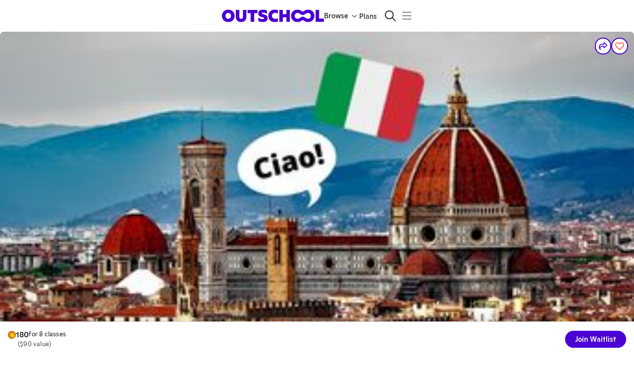

--- FILE ---
content_type: application/javascript
request_url: https://static2.outschool.com/master/main/public/js/fortawesomeVendor.f9d97dc90203d63cb002.js
body_size: 22960
content:
"use strict";(self.webpackChunk_outschool_website=self.webpackChunk_outschool_website||[]).push([[8202],{70762:function(c,i){i.DF={prefix:"fab",iconName:"apple",icon:[384,512,[],"f179","M318.7 268.7c-.2-36.7 16.4-64.4 50-84.8-18.8-26.9-47.2-41.7-84.7-44.6-35.5-2.8-74.3 20.7-88.5 20.7-15 0-49.4-19.7-76.4-19.7C63.3 141.2 4 184.8 4 273.5q0 39.3 14.4 81.2c12.8 36.7 59 126.7 107.2 125.2 25.2-.6 43-17.9 75.8-17.9 31.8 0 48.3 17.9 76.4 17.9 48.6-.7 90.4-82.5 102.6-119.3-65.2-30.7-61.7-90-61.7-91.9zm-56.6-164.2c27.3-32.4 24.8-61.9 24-72.5-24.1 1.4-52 16.4-67.9 34.9-17.5 19.8-27.8 44.3-25.6 71.9 26.1 2 49.9-11.4 69.5-34.3z"]},i.Av=i.DF},60116:function(c,i){i.DF={prefix:"fab",iconName:"facebook",icon:[512,512,[62e3],"f09a","M504 256C504 119 393 8 256 8S8 119 8 256c0 123.78 90.69 226.38 209.25 245V327.69h-63V256h63v-54.64c0-62.15 37-96.48 93.67-96.48 27.14 0 55.52 4.84 55.52 4.84v61h-31.28c-30.8 0-40.41 19.12-40.41 38.73V256h68.78l-11 71.69h-57.78V501C413.31 482.38 504 379.78 504 256z"]},i.ne=i.DF},2049:function(c,i){i.DF={prefix:"fab",iconName:"instagram",icon:[448,512,[],"f16d","M224.1 141c-63.6 0-114.9 51.3-114.9 114.9s51.3 114.9 114.9 114.9S339 319.5 339 255.9 287.7 141 224.1 141zm0 189.6c-41.1 0-74.7-33.5-74.7-74.7s33.5-74.7 74.7-74.7 74.7 33.5 74.7 74.7-33.6 74.7-74.7 74.7zm146.4-194.3c0 14.9-12 26.8-26.8 26.8-14.9 0-26.8-12-26.8-26.8s12-26.8 26.8-26.8 26.8 12 26.8 26.8zm76.1 27.2c-1.7-35.9-9.9-67.7-36.2-93.9-26.2-26.2-58-34.4-93.9-36.2-37-2.1-147.9-2.1-184.9 0-35.8 1.7-67.6 9.9-93.9 36.1s-34.4 58-36.2 93.9c-2.1 37-2.1 147.9 0 184.9 1.7 35.9 9.9 67.7 36.2 93.9s58 34.4 93.9 36.2c37 2.1 147.9 2.1 184.9 0 35.9-1.7 67.7-9.9 93.9-36.2 26.2-26.2 34.4-58 36.2-93.9 2.1-37 2.1-147.8 0-184.8zM398.8 388c-7.8 19.6-22.9 34.7-42.6 42.6-29.5 11.7-99.5 9-132.1 9s-102.7 2.6-132.1-9c-19.6-7.8-34.7-22.9-42.6-42.6-11.7-29.5-9-99.5-9-132.1s-2.6-102.7 9-132.1c7.8-19.6 22.9-34.7 42.6-42.6 29.5-11.7 99.5-9 132.1-9s102.7-2.6 132.1 9c19.6 7.8 34.7 22.9 42.6 42.6 11.7 29.5 9 99.5 9 132.1s2.7 102.7-9 132.1z"]},i.Zz=i.DF},25527:function(c,i){i.DF={prefix:"fab",iconName:"pinterest",icon:[496,512,[],"f0d2","M496 256c0 137-111 248-248 248-25.6 0-50.2-3.9-73.4-11.1 10.1-16.5 25.2-43.5 30.8-65 3-11.6 15.4-59 15.4-59 8.1 15.4 31.7 28.5 56.8 28.5 74.8 0 128.7-68.8 128.7-154.3 0-81.9-66.9-143.2-152.9-143.2-107 0-163.9 71.8-163.9 150.1 0 36.4 19.4 81.7 50.3 96.1 4.7 2.2 7.2 1.2 8.3-3.3.8-3.4 5-20.3 6.9-28.1.6-2.5.3-4.7-1.7-7.1-10.1-12.5-18.3-35.3-18.3-56.6 0-54.7 41.4-107.6 112-107.6 60.9 0 103.6 41.5 103.6 100.9 0 67.1-33.9 113.6-78 113.6-24.3 0-42.6-20.1-36.7-44.8 7-29.5 20.5-61.3 20.5-82.6 0-19-10.2-34.9-31.4-34.9-24.9 0-44.9 25.7-44.9 60.2 0 22 7.4 36.8 7.4 36.8s-24.5 103.8-29 123.2c-5 21.4-3 51.6-.9 71.2C65.4 450.9 0 361.1 0 256 0 119 111 8 248 8s248 111 248 248z"]},i.Xs=i.DF},76931:function(c,i){i.DF={prefix:"fab",iconName:"twitter",icon:[512,512,[],"f099","M459.37 151.716c.325 4.548.325 9.097.325 13.645 0 138.72-105.583 298.558-298.558 298.558-59.452 0-114.68-17.219-161.137-47.106 8.447.974 16.568 1.299 25.34 1.299 49.055 0 94.213-16.568 130.274-44.832-46.132-.975-84.792-31.188-98.112-72.772 6.498.974 12.995 1.624 19.818 1.624 9.421 0 18.843-1.3 27.614-3.573-48.081-9.747-84.143-51.98-84.143-102.985v-1.299c13.969 7.797 30.214 12.67 47.431 13.319-28.264-18.843-46.781-51.005-46.781-87.391 0-19.492 5.197-37.36 14.294-52.954 51.655 63.675 129.3 105.258 216.365 109.807-1.624-7.797-2.599-15.918-2.599-24.04 0-57.828 46.782-104.934 104.934-104.934 30.213 0 57.502 12.67 76.67 33.137 23.715-4.548 46.456-13.32 66.599-25.34-7.798 24.366-24.366 44.833-46.132 57.827 21.117-2.273 41.584-8.122 60.426-16.243-14.292 20.791-32.161 39.308-52.628 54.253z"]},i.md=i.DF},60932:function(c,i){i.DF={prefix:"fab",iconName:"youtube",icon:[576,512,[61802],"f167","M549.655 124.083c-6.281-23.65-24.787-42.276-48.284-48.597C458.781 64 288 64 288 64S117.22 64 74.629 75.486c-23.497 6.322-42.003 24.947-48.284 48.597-11.412 42.867-11.412 132.305-11.412 132.305s0 89.438 11.412 132.305c6.281 23.65 24.787 41.5 48.284 47.821C117.22 448 288 448 288 448s170.78 0 213.371-11.486c23.497-6.321 42.003-24.171 48.284-47.821 11.412-42.867 11.412-132.305 11.412-132.305s0-89.438-11.412-132.305zm-317.51 213.508V175.185l142.739 81.205-142.739 81.201z"]},i.op=i.DF},67694:function(c,i){i.DF={prefix:"fal",iconName:"book",icon:[448,512,[128212],"f02d","M448 368v-320C448 21.49 426.5 0 400 0h-320C35.82 0 0 35.82 0 80V448c0 35.35 28.65 64 64 64h368c8.844 0 16-7.156 16-16S440.8 480 432 480H416v-66.95C434.6 406.4 448 388.8 448 368zM32 80C32 53.49 53.49 32 80 32H96v352H64c-11.71 0-22.55 3.389-32 8.9V80zM384 480H64c-17.64 0-32-14.36-32-32s14.36-32 32-32h320V480zM400 384H128V32h272C408.8 32 416 39.17 416 48v320C416 376.8 408.8 384 400 384zM352 128H192C183.2 128 176 135.2 176 144S183.2 160 192 160h160c8.844 0 16-7.156 16-16S360.8 128 352 128zM352 224H192C183.2 224 176 231.2 176 240S183.2 256 192 256h160c8.844 0 16-7.156 16-16S360.8 224 352 224z"]},i.FL=i.DF},25157:function(c,i){i.DF={prefix:"fal",iconName:"globe",icon:[512,512,[127760],"f0ac","M256 0C397.4 0 512 114.6 512 256C512 397.4 397.4 512 256 512C114.6 512 0 397.4 0 256C0 114.6 114.6 0 256 0zM256 480C272.7 480 296.4 465.6 317.9 422.7C327.8 402.9 336.1 378.1 341.1 352H170C175.9 378.1 184.2 402.9 194.1 422.7C215.6 465.6 239.3 480 256 480V480zM164.3 320H347.7C350.5 299.8 352 278.3 352 256C352 233.7 350.5 212.2 347.7 192H164.3C161.5 212.2 160 233.7 160 256C160 278.3 161.5 299.8 164.3 320V320zM341.1 160C336.1 133 327.8 109.1 317.9 89.29C296.4 46.37 272.7 32 256 32C239.3 32 215.6 46.37 194.1 89.29C184.2 109.1 175.9 133 170 160H341.1zM379.1 192C382.6 212.5 384 233.9 384 256C384 278.1 382.6 299.5 379.1 320H470.7C476.8 299.7 480 278.2 480 256C480 233.8 476.8 212.3 470.7 192H379.1zM327.5 43.66C348.5 71.99 365.1 112.4 374.7 160H458.4C432.6 105.5 385.3 63.12 327.5 43.66V43.66zM184.5 43.66C126.7 63.12 79.44 105.5 53.56 160H137.3C146.9 112.4 163.5 71.99 184.5 43.66V43.66zM32 256C32 278.2 35.24 299.7 41.28 320H132C129.4 299.5 128 278.1 128 256C128 233.9 129.4 212.5 132 192H41.28C35.24 212.3 32 233.8 32 256V256zM458.4 352H374.7C365.1 399.6 348.5 440 327.5 468.3C385.3 448.9 432.6 406.5 458.4 352zM137.3 352H53.56C79.44 406.5 126.7 448.9 184.5 468.3C163.5 440 146.9 399.6 137.3 352V352z"]},i.g4=i.DF},49118:function(c,i){i.DF={prefix:"fal",iconName:"music",icon:[512,512,[127925],"f001","M481.5 0c-3.25 0-6.375 .5-9.25 1.5l-290.9 96C168.8 101.8 160 114 160 128v244.8C143 360 120.7 352 95.1 352C42.1 352 0 387.8 0 432S42.1 512 95.1 512s95.1-35.7 95.1-79.95L192 256l288-96v148.8C463 296 440.7 288 415.1 288c-53 0-95.1 35.75-95.1 79.1s42.1 79.1 95.1 79.1s95.1-35.75 95.1-80L512 31.99C512 13.74 497.8 0 481.5 0zM96 480c-34.75 0-64-21.1-64-48C32 406 61.25 384 96 384s64 22 64 48C160 458 130.8 480 96 480zM416 416c-34.75 0-64-21.1-64-48c0-25.1 29.25-48 64-48s64 22 64 48C480 394 450.8 416 416 416zM480 126.2l-288 96V128H191.5L480 32.62V126.2z"]},i.Xi=i.DF},77796:function(c,i){i.DF={prefix:"far",iconName:"angle-left",icon:[256,512,[8249],"f104","M166.5 424.5l-143.1-152c-4.375-4.625-6.562-10.56-6.562-16.5c0-5.938 2.188-11.88 6.562-16.5l143.1-152c9.125-9.625 24.31-10.03 33.93-.9375c9.688 9.125 10.03 24.38 .9375 33.94l-128.4 135.5l128.4 135.5c9.094 9.562 8.75 24.75-.9375 33.94C190.9 434.5 175.7 434.1 166.5 424.5z"]},i.Ey=i.DF},73970:function(c,i){i.DF={prefix:"far",iconName:"arrow-left",icon:[448,512,[8592],"f060","M447.1 256c0 13.25-10.76 24.01-24.01 24.01H83.9l132.7 126.6c9.625 9.156 9.969 24.41 .8125 33.94c-9.156 9.594-24.34 9.938-33.94 .8125l-176-168C2.695 268.9 .0078 262.6 .0078 256S2.695 243.2 7.445 238.6l176-168C193 61.51 208.2 61.85 217.4 71.45c9.156 9.5 8.812 24.75-.8125 33.94l-132.7 126.6h340.1C437.2 232 447.1 242.8 447.1 256z"]},i.ac=i.DF},75969:function(c,i){i.DF={prefix:"far",iconName:"arrow-right",icon:[448,512,[8594],"f061","M264.6 70.63l176 168c4.75 4.531 7.438 10.81 7.438 17.38s-2.688 12.84-7.438 17.38l-176 168c-9.594 9.125-24.78 8.781-33.94-.8125c-9.156-9.5-8.812-24.75 .8125-33.94l132.7-126.6H24.01c-13.25 0-24.01-10.76-24.01-24.01s10.76-23.99 24.01-23.99h340.1l-132.7-126.6C221.8 96.23 221.5 80.98 230.6 71.45C239.8 61.85 254.1 61.51 264.6 70.63z"]},i.eF=i.DF},19246:function(c,i){Object.defineProperty(i,"__esModule",{value:!0});var e="arrow-right-to-bracket",a=["sign-in"],n="f090",C="M512 128v256c0 53.02-42.98 96-96 96h-72C330.7 480 320 469.3 320 456c0-13.26 10.75-24 24-24H416c26.4 0 48-21.6 48-48V128c0-26.4-21.6-48-48-48h-72C330.7 80 320 69.25 320 56C320 42.74 330.7 32 344 32H416C469 32 512 74.98 512 128zM345.5 239.6l-128-136C208.4 93.88 193.2 93.44 183.6 102.5C173.9 111.6 173.4 126.8 182.5 136.4L272.4 232H24C10.75 232 0 242.8 0 256s10.75 24 24 24h248.4l-89.92 95.56c-9.094 9.656-8.625 24.84 1.031 33.91C188.2 413.8 194.1 416 200 416c6.375 0 12.75-2.531 17.47-7.562l128-136C354.2 263.2 354.2 248.8 345.5 239.6z";i.definition={prefix:"far",iconName:e,icon:[512,512,a,n,C]},i.faArrowRightToBracket=i.definition,i.prefix="far",i.iconName=e,i.width=512,i.height=512,i.ligatures=a,i.unicode=n,i.svgPathData=C,i.aliases=a},47972:function(c,i){i.DF={prefix:"far",iconName:"arrow-up-right-from-square",icon:[512,512,["external-link"],"f08e","M304 24c0 13.3 10.7 24 24 24H430.1L207 271c-9.4 9.4-9.4 24.6 0 33.9s24.6 9.4 33.9 0l223-223V184c0 13.3 10.7 24 24 24s24-10.7 24-24V24c0-13.3-10.7-24-24-24H328c-13.3 0-24 10.7-24 24zM72 32C32.2 32 0 64.2 0 104V440c0 39.8 32.2 72 72 72H408c39.8 0 72-32.2 72-72V312c0-13.3-10.7-24-24-24s-24 10.7-24 24V440c0 13.3-10.7 24-24 24H72c-13.3 0-24-10.7-24-24V104c0-13.3 10.7-24 24-24H200c13.3 0 24-10.7 24-24s-10.7-24-24-24H72z"]},i.wl=i.DF},57491:function(c,i){i.DF={prefix:"far",iconName:"backpack",icon:[448,512,[127890],"f5d4","M320 80h-8V56C312 25.12 286.9 0 256 0H192C161.1 0 136 25.12 136 56V80H128c-70.75 0-128 57.25-128 128V448c0 35.38 28.62 64 64 64h320c35.38 0 64-28.62 64-64V208C448 137.2 390.8 80 320 80zM184 56C184 51.62 187.6 48 192 48h64c4.375 0 8 3.625 8 8V80h-80V56zM320 464H128v-64h192V464zM320 352H128v-32c0-17.62 14.38-32 32-32h128c17.62 0 32 14.38 32 32V352zM400 448c0 8.875-7.125 16-16 16h-16V320c0-44.13-35.88-80-80-80H160c-44.12 0-80 35.88-80 80v144H64c-8.875 0-16-7.125-16-16V208C48 163.9 83.88 128 128 128h192c44.13 0 80 35.88 80 80V448zM304 160H143.1C135.1 160 128 167.1 128 175.1V192c0 8.875 7.125 16 16 16h160C312.9 208 320 200.9 320 192V176C320 167.1 312.9 160 304 160z"]},i.bt=i.DF},44408:function(c,i){i.DF={prefix:"far",iconName:"bars",icon:[448,512,["navicon"],"f0c9","M0 88C0 74.75 10.75 64 24 64H424C437.3 64 448 74.75 448 88C448 101.3 437.3 112 424 112H24C10.75 112 0 101.3 0 88zM0 248C0 234.7 10.75 224 24 224H424C437.3 224 448 234.7 448 248C448 261.3 437.3 272 424 272H24C10.75 272 0 261.3 0 248zM424 432H24C10.75 432 0 421.3 0 408C0 394.7 10.75 384 24 384H424C437.3 384 448 394.7 448 408C448 421.3 437.3 432 424 432z"]},i.xi=i.DF},68179:function(c,i){i.DF={prefix:"far",iconName:"bell",icon:[448,512,[128276,61602],"f0f3","M256 32V49.88C328.5 61.39 384 124.2 384 200V233.4C384 278.8 399.5 322.9 427.8 358.4L442.7 377C448.5 384.2 449.6 394.1 445.6 402.4C441.6 410.7 433.2 416 424 416H24C14.77 416 6.365 410.7 2.369 402.4C-1.628 394.1-.504 384.2 5.26 377L20.17 358.4C48.54 322.9 64 278.8 64 233.4V200C64 124.2 119.5 61.39 192 49.88V32C192 14.33 206.3 0 224 0C241.7 0 256 14.33 256 32V32zM216 96C158.6 96 112 142.6 112 200V233.4C112 281.3 98.12 328 72.31 368H375.7C349.9 328 336 281.3 336 233.4V200C336 142.6 289.4 96 232 96H216zM288 448C288 464.1 281.3 481.3 269.3 493.3C257.3 505.3 240.1 512 224 512C207 512 190.7 505.3 178.7 493.3C166.7 481.3 160 464.1 160 448H288z"]},i.qm=i.DF},25001:function(c,i){i.DF={prefix:"far",iconName:"bell-concierge",icon:[512,512,[128718,"concierge-bell"],"f562","M488 400h-464C10.75 400 0 410.7 0 423.1C0 437.3 10.75 448 23.1 448h464c13.25 0 24-10.75 24-23.1C512 410.7 501.3 400 488 400zM80 352c0-97 79-176 176-176s176 79 176 176v16H480V352c0-112.9-83.5-205.9-192-221.5V112h24c13.25 0 24-10.75 24-24C336 74.74 325.3 64 311.1 64h-112C186.7 64 176 74.74 176 88c0 13.25 10.75 24 24 24H224v18.5C115.5 146.1 32 239.1 32 352v16h48V352z"]},i.rG=i.DF},39446:function(c,i){i.DF={prefix:"far",iconName:"bookmark",icon:[384,512,[128278,61591],"f02e","M336 0h-288C21.49 0 0 21.49 0 48v431.9c0 24.7 26.79 40.08 48.12 27.64L192 423.6l143.9 83.93C357.2 519.1 384 504.6 384 479.9V48C384 21.49 362.5 0 336 0zM336 452L192 368l-144 84V54C48 50.63 50.63 48 53.1 48h276C333.4 48 336 50.63 336 54V452z"]},i.xV=i.DF},77675:function(c,i){i.DF={prefix:"far",iconName:"bullhorn",icon:[512,512,[128226,128363],"f0a1","M200.7 128C270.7 128 337.9 100.2 387.4 50.68L425.4 12.69C445.5-7.472 480 6.805 480 35.31V179.6C498.6 188.4 512 212.1 512 240C512 267.9 498.6 291.6 480 300.4V444.7C480 473.2 445.5 487.5 425.4 467.3L387.4 429.3C339.6 381.5 275.4 353.1 208 352.1V456C208 486.9 182.9 512 152 512H120C89.07 512 64 486.9 64 456V352C28.65 352 0 323.3 0 288V192C0 156.7 28.65 128 64 128L200.7 128zM432 73.94L421.3 84.62C364.5 141.4 288.1 174 208 175.9V304.1C288.1 305.1 364.5 338.6 421.3 395.4L432 406.1V73.94zM112 456C112 460.4 115.6 464 120 464H152C156.4 464 160 460.4 160 456V352H112V456zM48 192V288C48 296.8 55.16 303.1 64 303.1H160V176H64C55.16 176 48 183.2 48 192V192z"]},i.Ac=i.DF},74687:function(c,i,e){var a=e(32684);i.DF={prefix:a.prefix,iconName:a.iconName,icon:[a.width,a.height,a.aliases,a.unicode,a.svgPathData]},i.JR=i.DF,a.prefix,a.iconName,a.width,a.height,a.aliases,a.unicode,a.svgPathData,a.aliases},32684:function(c,i){Object.defineProperty(i,"__esModule",{value:!0});var e="calculator-simple",a=["calculator-alt"],n="f64c",C="M168.1 343c-9.375-9.375-24.56-9.375-33.94 0L112 366.1l-23.03-23.03c-9.375-9.375-24.56-9.375-33.94 0s-9.375 24.56 0 33.94L78.06 400l-23.03 23.03c-9.375 9.375-9.375 24.56 0 33.94C59.72 461.7 65.84 464 72 464s12.28-2.344 16.97-7.031L112 433.9l23.03 23.03C139.7 461.7 145.8 464 152 464s12.28-2.344 16.97-7.031c9.375-9.375 9.375-24.56 0-33.94L145.9 400l23.03-23.03C178.3 367.6 178.3 352.4 168.1 343zM64 134.9h96c13.25 0 24-10.75 24-24s-10.75-24-24-24H64c-13.25 0-24 10.75-24 24S50.75 134.9 64 134.9zM344 136.1h32v32c0 13.25 10.75 23.92 24 23.92s24-10.67 24-23.92v-32h32c13.25 0 24-10.83 24-24.08s-10.75-23.92-24-23.92h-32v-32c0-13.25-10.75-24.08-24-24.08s-24 10.83-24 24.08v32h-32c-13.25 0-24 10.67-24 23.92S330.8 136.1 344 136.1zM488 232h-208v-208C280 10.75 269.3 0 256 0S232 10.75 232 24v208h-208C10.75 232 0 242.8 0 256s10.75 24 24 24h208v208C232 501.3 242.8 512 256 512s24-10.75 24-24v-208h208C501.3 280 512 269.3 512 256S501.3 232 488 232zM448 416h-96.06C338.7 416 328 426.8 328 440S338.8 464 352 464h96c13.25 0 24-10.75 24-24S461.3 416 448 416zM448 336h-96c-13.25 0-24 10.75-24 24S338.7 384 351.1 384h96.06C461.3 384 472 373.3 472 360S461.3 336 448 336z";i.definition={prefix:"far",iconName:e,icon:[512,512,a,n,C]},i.faCalculatorSimple=i.definition,i.prefix="far",i.iconName=e,i.width=512,i.height=512,i.ligatures=a,i.unicode=n,i.svgPathData=C,i.aliases=a},58913:function(c,i){i.DF={prefix:"far",iconName:"calendar",icon:[448,512,[128197,128198],"f133","M152 64H296V24C296 10.75 306.7 0 320 0C333.3 0 344 10.75 344 24V64H384C419.3 64 448 92.65 448 128V448C448 483.3 419.3 512 384 512H64C28.65 512 0 483.3 0 448V128C0 92.65 28.65 64 64 64H104V24C104 10.75 114.7 0 128 0C141.3 0 152 10.75 152 24V64zM48 448C48 456.8 55.16 464 64 464H384C392.8 464 400 456.8 400 448V192H48V448z"]},i.fT=i.DF},43925:function(c,i,e){var a=e(53675);i.DF={prefix:a.prefix,iconName:a.iconName,icon:[a.width,a.height,a.aliases,a.unicode,a.svgPathData]},i.hG=i.DF,a.prefix,a.iconName,a.width,a.height,a.aliases,a.unicode,a.svgPathData,a.aliases},53675:function(c,i){Object.defineProperty(i,"__esModule",{value:!0});var e="chalkboard-user",a=["chalkboard-teacher"],n="f51c",C="M192 352H128c-70.69 0-128 57.3-128 128c0 17.67 14.33 32 32 32h256c17.67 0 32-14.33 32-32C320 409.3 262.7 352 192 352zM49.61 464C57.04 427.5 89.37 400 128 400h64c38.63 0 70.96 27.53 78.39 64H49.61zM160 320c53.02 0 96-42.98 96-96c0-53.02-42.98-96-96-96C106.1 128 64 170.1 64 224C64 277 106.1 320 160 320zM160 176c26.47 0 48 21.53 48 48S186.5 272 160 272S112 250.5 112 224S133.5 176 160 176zM584 0H216C185.1 0 160 25.12 160 56V80c0 13.25 10.75 24 24 24S208 93.25 208 80V56c0-4.406 3.594-8 8-8h368c4.406 0 8 3.594 8 8v304c0 4.406-3.594 8-8 8H528v-32c0-17.67-14.33-32-32-32H416c-17.67 0-32 14.33-32 32v32h-32c-13.25 0-24 10.75-24 24S338.8 416 352 416h232c30.88 0 56-25.12 56-56v-304C640 25.12 614.9 0 584 0z";i.definition={prefix:"far",iconName:e,icon:[640,512,a,n,C]},i.faChalkboardUser=i.definition,i.prefix="far",i.iconName=e,i.width=640,i.height=512,i.ligatures=a,i.unicode=n,i.svgPathData=C,i.aliases=a},49937:function(c,i,e){var a=e(32401);i.DF={prefix:a.prefix,iconName:a.iconName,icon:[a.width,a.height,a.aliases,a.unicode,a.svgPathData]},i.f8=i.DF,a.prefix,a.iconName,a.width,a.height,a.aliases,a.unicode,a.svgPathData,a.aliases},32401:function(c,i){Object.defineProperty(i,"__esModule",{value:!0});var e="circle-check",a=[61533,"check-circle"],n="f058",C="M243.8 339.8C232.9 350.7 215.1 350.7 204.2 339.8L140.2 275.8C129.3 264.9 129.3 247.1 140.2 236.2C151.1 225.3 168.9 225.3 179.8 236.2L224 280.4L332.2 172.2C343.1 161.3 360.9 161.3 371.8 172.2C382.7 183.1 382.7 200.9 371.8 211.8L243.8 339.8zM512 256C512 397.4 397.4 512 256 512C114.6 512 0 397.4 0 256C0 114.6 114.6 0 256 0C397.4 0 512 114.6 512 256zM256 48C141.1 48 48 141.1 48 256C48 370.9 141.1 464 256 464C370.9 464 464 370.9 464 256C464 141.1 370.9 48 256 48z";i.definition={prefix:"far",iconName:e,icon:[512,512,a,n,C]},i.faCircleCheck=i.definition,i.prefix="far",i.iconName=e,i.width=512,i.height=512,i.ligatures=a,i.unicode=n,i.svgPathData=C,i.aliases=a},62758:function(c,i){Object.defineProperty(i,"__esModule",{value:!0});var e="circle-info",a=["info-circle"],n="f05a",C="M256 0C114.6 0 0 114.6 0 256s114.6 256 256 256s256-114.6 256-256S397.4 0 256 0zM256 464c-114.7 0-208-93.31-208-208S141.3 48 256 48s208 93.31 208 208S370.7 464 256 464zM296 336h-16V248C280 234.8 269.3 224 256 224H224C210.8 224 200 234.8 200 248S210.8 272 224 272h8v64h-16C202.8 336 192 346.8 192 360S202.8 384 216 384h80c13.25 0 24-10.75 24-24S309.3 336 296 336zM256 192c17.67 0 32-14.33 32-32c0-17.67-14.33-32-32-32S224 142.3 224 160C224 177.7 238.3 192 256 192z";i.definition={prefix:"far",iconName:e,icon:[512,512,a,n,C]},i.faCircleInfo=i.definition,i.prefix="far",i.iconName=e,i.width=512,i.height=512,i.ligatures=a,i.unicode=n,i.svgPathData=C,i.aliases=a},92899:function(c,i){Object.defineProperty(i,"__esModule",{value:!0});var e="circle-question",a=[62108,"question-circle"],n="f059",C="M256 0C114.6 0 0 114.6 0 256s114.6 256 256 256s256-114.6 256-256S397.4 0 256 0zM256 464c-114.7 0-208-93.31-208-208S141.3 48 256 48s208 93.31 208 208S370.7 464 256 464zM256 336c-18 0-32 14-32 32s13.1 32 32 32c17.1 0 32-14 32-32S273.1 336 256 336zM289.1 128h-51.1C199 128 168 159 168 198c0 13 11 24 24 24s24-11 24-24C216 186 225.1 176 237.1 176h51.1C301.1 176 312 186 312 198c0 8-4 14.1-11 18.1L244 251C236 256 232 264 232 272V288c0 13 11 24 24 24S280 301 280 288V286l45.1-28c21-13 34-36 34-60C360 159 329 128 289.1 128z";i.definition={prefix:"far",iconName:e,icon:[512,512,a,n,C]},i.faCircleQuestion=i.definition,i.prefix="far",i.iconName=e,i.width=512,i.height=512,i.ligatures=a,i.unicode=n,i.svgPathData=C,i.aliases=a},14132:function(c,i){i.DF={prefix:"far",iconName:"clock",icon:[512,512,[128339,"clock-four"],"f017","M232 120C232 106.7 242.7 96 256 96C269.3 96 280 106.7 280 120V243.2L365.3 300C376.3 307.4 379.3 322.3 371.1 333.3C364.6 344.3 349.7 347.3 338.7 339.1L242.7 275.1C236 271.5 232 264 232 255.1L232 120zM256 0C397.4 0 512 114.6 512 256C512 397.4 397.4 512 256 512C114.6 512 0 397.4 0 256C0 114.6 114.6 0 256 0zM48 256C48 370.9 141.1 464 256 464C370.9 464 464 370.9 464 256C464 141.1 370.9 48 256 48C141.1 48 48 141.1 48 256z"]},i.SZ=i.DF},4903:function(c,i){i.DF={prefix:"far",iconName:"code",icon:[640,512,[],"f121","M414.9 31.11L270.9 495.1C266.1 507.8 253.5 514.8 240.9 510.9C228.2 506.1 221.1 493.5 225.1 480.9L369.1 16.89C373 4.226 386.5-2.852 399.1 1.077C411.8 5.006 418.9 18.45 414.9 31.11V31.11zM504.4 118.5L632.4 238.5C637.3 243 640 249.4 640 255.1C640 262.6 637.3 268.1 632.4 273.5L504.4 393.5C494.7 402.6 479.6 402.1 470.5 392.4C461.4 382.7 461.9 367.6 471.6 358.5L580.9 255.1L471.6 153.5C461.9 144.4 461.4 129.3 470.5 119.6C479.6 109.9 494.7 109.4 504.4 118.5V118.5zM168.4 153.5L59.09 255.1L168.4 358.5C178.1 367.6 178.6 382.7 169.5 392.4C160.4 402.1 145.3 402.6 135.6 393.5L7.585 273.5C2.746 268.1 0 262.6 0 255.1C0 249.4 2.746 243 7.585 238.5L135.6 118.5C145.3 109.4 160.4 109.9 169.5 119.6C178.6 129.3 178.1 144.4 168.4 153.5V153.5z"]},i.dT=i.DF},23740:function(c,i,e){var a=e(71280);i.DF={prefix:a.prefix,iconName:a.iconName,icon:[a.width,a.height,a.aliases,a.unicode,a.svgPathData]},i.b7=i.DF,a.prefix,a.iconName,a.width,a.height,a.aliases,a.unicode,a.svgPathData,a.aliases},84149:function(c,i){i.DF={prefix:"far",iconName:"comment",icon:[512,512,[128489,61669],"f075","M256 32C114.6 32 .0272 125.1 .0272 240c0 47.63 19.91 91.25 52.91 126.2c-14.88 39.5-45.87 72.88-46.37 73.25c-6.625 7-8.375 17.25-4.625 26C5.818 474.2 14.38 480 24 480c61.5 0 109.1-25.75 139.1-46.25C191.1 442.8 223.3 448 256 448c141.4 0 255.1-93.13 255.1-208S397.4 32 256 32zM256.1 400c-26.75 0-53.12-4.125-78.38-12.12l-22.75-7.125l-19.5 13.75c-14.25 10.12-33.88 21.38-57.5 29c7.375-12.12 14.37-25.75 19.88-40.25l10.62-28l-20.62-21.87C69.82 314.1 48.07 282.2 48.07 240c0-88.25 93.25-160 208-160s208 71.75 208 160S370.8 400 256.1 400z"]},i.Mz=i.DF},64809:function(c,i){i.DF={prefix:"far",iconName:"comments",icon:[640,512,[128490,61670],"f086","M208 0C322.9 0 416 78.8 416 176C416 273.2 322.9 352 208 352C189.3 352 171.2 349.7 153.9 345.8C123.3 364.8 79.13 384 24.95 384C14.97 384 5.93 378.1 2.018 368.9C-1.896 359.7-.0074 349.1 6.739 341.9C7.26 341.5 29.38 317.4 45.73 285.9C17.18 255.8 0 217.6 0 176C0 78.8 93.13 0 208 0zM164.6 298.1C179.2 302.3 193.8 304 208 304C296.2 304 368 246.6 368 176C368 105.4 296.2 48 208 48C119.8 48 48 105.4 48 176C48 211.2 65.71 237.2 80.57 252.9L104.1 277.8L88.31 308.1C84.74 314.1 80.73 321.9 76.55 328.5C94.26 323.4 111.7 315.5 128.7 304.1L145.4 294.6L164.6 298.1zM441.6 128.2C552 132.4 640 209.5 640 304C640 345.6 622.8 383.8 594.3 413.9C610.6 445.4 632.7 469.5 633.3 469.9C640 477.1 641.9 487.7 637.1 496.9C634.1 506.1 625 512 615 512C560.9 512 516.7 492.8 486.1 473.8C468.8 477.7 450.7 480 432 480C350 480 279.1 439.8 245.2 381.5C262.5 379.2 279.1 375.3 294.9 369.9C322.9 407.1 373.9 432 432 432C446.2 432 460.8 430.3 475.4 426.1L494.6 422.6L511.3 432.1C528.3 443.5 545.7 451.4 563.5 456.5C559.3 449.9 555.3 442.1 551.7 436.1L535.9 405.8L559.4 380.9C574.3 365.3 592 339.2 592 304C592 237.7 528.7 183.1 447.1 176.6L448 176C448 159.5 445.8 143.5 441.6 128.2H441.6z"]},i.lX=i.DF},45726:function(c,i){i.DF={prefix:"far",iconName:"diamond-exclamation",icon:[512,512,[],"e405","M256 319.1c-17.66 0-32 14.34-32 32s14.34 32 32 32s32-14.34 32-32S273.7 319.1 256 319.1zM232 151.1v112c0 13.25 10.75 24 24 24s24-10.75 24-24v-112c0-13.25-10.75-24-24-24S232 138.7 232 151.1zM497.7 222.6l-208.2-209.1c-19.01-18.02-50.05-18.02-68.06 0L14.27 222.6c-19.04 17.98-19.04 49.03 0 67.01l208.2 208.1c18.02 19.04 49.05 19.04 67.07 0l208.2-208.1C516.8 271.6 516.8 240.6 497.7 222.6zM256 463.4L48.64 256.1l206.2-208.1h.2891c.416 0 .7988 .0957 1.057 .1914c.127 .0332 .1914 .0645 .2559 .0957l206.9 207.8L256 463.4z"]},i.kb=i.DF},82188:function(c,i){i.DF={prefix:"far",iconName:"earth-americas",icon:[512,512,[127758,"earth","earth-america","globe-americas"],"f57d","M0 256C0 114.6 114.6 0 256 0C397.4 0 512 114.6 512 256C512 397.4 397.4 512 256 512C114.6 512 0 397.4 0 256zM256 464C370.9 464 464 370.9 464 256C464 141.1 370.9 48 256 48C141.1 48 48 141.1 48 256C48 370.9 141.1 464 256 464zM410.4 255.3L393.5 204.6C388.2 188.6 396.3 171.1 412 164.8L464 144L480 288L433 276.3C422.4 273.6 413.9 265.7 410.4 255.3L410.4 255.3zM67.07 209.4L48 176L64 128L144 48L248 16L268.8 52.42C275.5 64.16 274.1 78.85 265.3 89.12L249.6 107.5C239.4 119.3 239.3 136.8 249.3 148.8L262.9 165C268.3 171.5 268.8 180.8 264.1 187.9C259.3 195 250.3 198.1 242.2 195.4L218.1 187.7C211.9 185.3 204.3 185.9 197.7 189.2L191.7 192.1C182.7 196.7 178.4 207.1 181.6 216.7C183.1 221.4 186.4 225.4 190.7 227.8L225.2 247.6C234.9 253.1 245.9 255.1 256.1 255.1H300.1C312.8 255.1 325.1 261.1 334.1 270.1L337.9 273.9C346.9 282.9 352 295.2 352 307.9V316.1C352 333.4 342.8 349.3 327.8 357.8L318.6 363.1C304.1 371.4 293.4 384.1 288.8 401.1L287.3 406.5C282.8 422.3 270.3 434.8 254.5 439.3C239.2 443.7 223.1 432.2 223.1 416.3V385.9C223.1 374.9 217.8 364.9 207.1 360C198.2 355.1 191.1 345.1 191.1 334.1V294.2C191.1 276.3 180.2 260.6 162.1 255.7L105.1 239.2C88.99 234.6 75.36 223.9 67.07 209.4L67.07 209.4z"]},i.Z_=i.DF},17506:function(c,i){i.DF={prefix:"far",iconName:"envelope",icon:[512,512,[128386,9993,61443],"f0e0","M64 112c-8.8 0-16 7.2-16 16v22.1L220.5 291.7c20.7 17 50.4 17 71.1 0L464 150.1V128c0-8.8-7.2-16-16-16H64zM48 212.2V384c0 8.8 7.2 16 16 16H448c8.8 0 16-7.2 16-16V212.2L322 328.8c-38.4 31.5-93.7 31.5-132 0L48 212.2zM0 128C0 92.7 28.7 64 64 64H448c35.3 0 64 28.7 64 64V384c0 35.3-28.7 64-64 64H64c-35.3 0-64-28.7-64-64V128z"]},i.FU=i.DF},92797:function(c,i,e){var a=e(53771);i.DF={prefix:a.prefix,iconName:a.iconName,icon:[a.width,a.height,a.aliases,a.unicode,a.svgPathData]},i.eH=i.DF,a.prefix,a.iconName,a.width,a.height,a.aliases,a.unicode,a.svgPathData,a.aliases},89621:function(c,i,e){var a=e(11890);i.DF={prefix:a.prefix,iconName:a.iconName,icon:[a.width,a.height,a.aliases,a.unicode,a.svgPathData]},i.cw=i.DF,a.prefix,a.iconName,a.width,a.height,a.aliases,a.unicode,a.svgPathData,a.aliases},11890:function(c,i){Object.defineProperty(i,"__esModule",{value:!0});var e="file-lines",a=[128441,128462,61686,"file-alt","file-text"],n="f15c",C="M365.3 93.38l-74.63-74.64C278.6 6.742 262.3 0 245.4 0L64-.0001c-35.35 0-64 28.65-64 64l.0065 384c0 35.34 28.65 64 64 64H320c35.2 0 64-28.8 64-64V138.6C384 121.7 377.3 105.4 365.3 93.38zM336 448c0 8.836-7.164 16-16 16H64.02c-8.838 0-16-7.164-16-16L48 64.13c0-8.836 7.164-16 16-16h160L224 128c0 17.67 14.33 32 32 32h79.1V448zM96 280C96 293.3 106.8 304 120 304h144C277.3 304 288 293.3 288 280S277.3 256 264 256h-144C106.8 256 96 266.8 96 280zM264 352h-144C106.8 352 96 362.8 96 376s10.75 24 24 24h144c13.25 0 24-10.75 24-24S277.3 352 264 352z";i.definition={prefix:"far",iconName:e,icon:[384,512,a,n,C]},i.faFileLines=i.definition,i.prefix="far",i.iconName=e,i.width=384,i.height=512,i.ligatures=a,i.unicode=n,i.svgPathData=C,i.aliases=a},87444:function(c,i){i.DF={prefix:"far",iconName:"flask",icon:[448,512,[],"f0c3","M437.2 403.5L319.1 215L319.1 48h7.998c13.25 0 23.1-10.75 23.1-24S341.2 0 327.1 0H120C106.8 0 96.01 10.75 96.01 24S106.8 48 120 48h7.998L128 215l-117.2 188.5C-18.48 450.6 15.27 512 70.89 512h306.2C432.7 512 466.5 450.5 437.2 403.5zM119.2 320l56.78-91.29V48h95.98v180.7L328.8 320H119.2z"]},i.jZ=i.DF},71280:function(c,i){Object.defineProperty(i,"__esModule",{value:!0});var e="gear",a=[9881,"cog"],n="f013",C="M160 256C160 202.1 202.1 160 256 160C309 160 352 202.1 352 256C352 309 309 352 256 352C202.1 352 160 309 160 256zM256 208C229.5 208 208 229.5 208 256C208 282.5 229.5 304 256 304C282.5 304 304 282.5 304 256C304 229.5 282.5 208 256 208zM293.1 .0003C315.3 .0003 334.6 15.19 339.8 36.74L347.6 69.21C356.1 73.36 364.2 78.07 371.9 83.28L404 73.83C425.3 67.56 448.1 76.67 459.2 95.87L496.3 160.1C507.3 179.3 503.8 203.6 487.8 218.9L463.5 241.1C463.8 246.6 464 251.3 464 256C464 260.7 463.8 265.4 463.5 270L487.8 293.1C503.8 308.4 507.3 332.7 496.3 351.9L459.2 416.1C448.1 435.3 425.3 444.4 404 438.2L371.9 428.7C364.2 433.9 356.1 438.6 347.6 442.8L339.8 475.3C334.6 496.8 315.3 512 293.1 512H218.9C196.7 512 177.4 496.8 172.2 475.3L164.4 442.8C155.9 438.6 147.8 433.9 140.1 428.7L107.1 438.2C86.73 444.4 63.94 435.3 52.85 416.1L15.75 351.9C4.66 332.7 8.168 308.4 24.23 293.1L48.47 270C48.16 265.4 48 260.7 48 255.1C48 251.3 48.16 246.6 48.47 241.1L24.23 218.9C8.167 203.6 4.66 179.3 15.75 160.1L52.85 95.87C63.94 76.67 86.73 67.56 107.1 73.83L140.1 83.28C147.8 78.07 155.9 73.36 164.4 69.21L172.2 36.74C177.4 15.18 196.7 0 218.9 0L293.1 .0003zM205.5 103.6L194.3 108.3C181.6 113.6 169.8 120.5 159.1 128.7L149.4 136.1L94.42 119.9L57.31 184.1L98.81 223.6L97.28 235.6C96.44 242.3 96 249.1 96 256C96 262.9 96.44 269.7 97.28 276.4L98.81 288.4L57.32 327.9L94.42 392.1L149.4 375.9L159.1 383.3C169.8 391.5 181.6 398.4 194.3 403.7L205.5 408.4L218.9 464H293.1L306.5 408.4L317.7 403.7C330.4 398.4 342.2 391.5 352.9 383.3L362.6 375.9L417.6 392.1L454.7 327.9L413.2 288.4L414.7 276.4C415.6 269.7 416 262.9 416 256C416 249.1 415.6 242.3 414.7 235.6L413.2 223.6L454.7 184.1L417.6 119.9L362.6 136.1L352.9 128.7C342.2 120.5 330.4 113.6 317.7 108.3L306.5 103.6L293.1 48H218.9L205.5 103.6z";i.definition={prefix:"far",iconName:e,icon:[512,512,a,n,C]},i.faGear=i.definition,i.prefix="far",i.iconName=e,i.width=512,i.height=512,i.ligatures=a,i.unicode=n,i.svgPathData=C,i.aliases=a},30939:function(c,i){i.DF={prefix:"far",iconName:"gift",icon:[512,512,[127873],"f06b","M256 85.46L280.1 44.45C296.3 16.91 325.9 0 357.8 0H360C408.6 0 448 39.4 448 88C448 102.4 444.5 115.1 438.4 128H464C490.5 128 512 149.5 512 176V240C512 260.9 498.6 278.7 480 285.3V448C480 483.3 451.3 512 416 512H96C60.65 512 32 483.3 32 448V285.3C13.36 278.7 0 260.9 0 240V176C0 149.5 21.49 128 48 128H73.6C67.46 115.1 64 102.4 64 88C64 39.4 103.4 0 152 0H154.2C186.1 0 215.7 16.91 231.9 44.45L256 85.46zM288 176V240H464V176H288zM224 176H48V240H224V176zM224 288H80V448C80 456.8 87.16 464 96 464H224V288zM288 464H416C424.8 464 432 456.8 432 448V288H288V464zM360 128C382.1 128 400 110.1 400 88C400 65.91 382.1 48 360 48H357.8C342.9 48 329.1 55.91 321.5 68.78L286.7 128H360zM225.3 128L190.5 68.78C182.9 55.91 169.1 48 154.2 48H152C129.9 48 112 65.91 112 88C112 110.1 129.9 128 152 128H225.3z"]},i.Cl=i.DF},32136:function(c,i){i.DF={prefix:"far",iconName:"globe",icon:[512,512,[127760],"f0ac","M256 0C397.4 0 512 114.6 512 256C512 397.4 397.4 512 256 512C114.6 512 0 397.4 0 256C0 114.6 114.6 0 256 0zM256 464C263.4 464 282.1 456.8 303.6 415.6C312.4 397.9 319.1 376.4 325.6 352H186.4C192 376.4 199.6 397.9 208.4 415.6C229 456.8 248.6 464 256 464zM178.5 304H333.5C335.1 288.7 336 272.6 336 256C336 239.4 335.1 223.3 333.5 208H178.5C176.9 223.3 176 239.4 176 256C176 272.6 176.9 288.7 178.5 304V304zM325.6 160C319.1 135.6 312.4 114.1 303.6 96.45C282.1 55.22 263.4 48 256 48C248.6 48 229 55.22 208.4 96.45C199.6 114.1 192 135.6 186.4 160H325.6zM381.8 208C383.2 223.5 384 239.6 384 256C384 272.4 383.2 288.5 381.8 304H458.4C462.1 288.6 464 272.5 464 256C464 239.5 462.1 223.4 458.4 208H381.8zM342.1 66.61C356.2 92.26 367.4 124.1 374.7 160H440.6C419.2 118.9 384.4 85.88 342.1 66.61zM169.9 66.61C127.6 85.88 92.84 118.9 71.43 160H137.3C144.6 124.1 155.8 92.26 169.9 66.61V66.61zM48 256C48 272.5 49.93 288.6 53.57 304H130.2C128.8 288.5 128 272.4 128 256C128 239.6 128.8 223.5 130.2 208H53.57C49.93 223.4 48 239.5 48 256zM440.6 352H374.7C367.4 387.9 356.2 419.7 342.1 445.4C384.4 426.1 419.2 393.1 440.6 352zM137.3 352H71.43C92.84 393.1 127.6 426.1 169.9 445.4C155.8 419.7 144.6 387.9 137.3 352V352z"]},i.g4=i.DF},95487:function(c,i){i.DF={prefix:"far",iconName:"graduation-cap",icon:[640,512,[127891,"mortar-board"],"f19d","M623.1 136.9l-282.7-101.2C334.3 33.23 327.2 32 320 32S305.7 33.23 298.8 35.68L16.05 136.9C6.438 140.4 0 149.6 0 160s6.438 19.65 16.05 23.09L76.07 204.6c-11.89 15.8-20.26 34.16-24.55 53.95C40.05 263.4 32 274.8 32 288c0 9.953 4.814 18.49 11.94 24.36l-24.83 149C17.48 471.1 25 480 34.89 480H93.11c9.887 0 17.41-8.879 15.78-18.63l-24.83-149C91.19 306.5 96 297.1 96 288c0-10.29-5.174-19.03-12.72-24.89c4.252-17.76 12.88-33.82 24.94-47.03l190.6 68.23C305.7 286.8 312.8 288 320 288s14.35-1.229 21.21-3.684l282.7-101.2C633.6 179.6 640 170.4 640 160S633.6 140.4 623.1 136.9zM325.1 239.1c-4.428 1.584-8.197 .6816-10.09 .0059L175.5 189.2l149.2-45.92c8.453-2.594 13.16-11.55 10.57-20.02c-2.594-8.438-11.57-13.27-20.01-10.55L125.2 171.2L93.96 160l220.1-79.12c4.428-1.584 8.197-.6836 10.09-.0059L546 160L325.1 239.1zM452.3 278.5L464 390.7C464 401.3 414.5 432 320 432s-144-30.72-144-41.34l11.72-112.1l-46.08-16.5l-13.51 126.1C128 449.3 224.6 480 320 480s192-30.69 191.9-91.81l-13.51-126.1L452.3 278.5z"]},i.Xf=i.DF},6860:function(c,i){i.DF={prefix:"far",iconName:"handshake",icon:[640,512,[],"f2b5","M506.1 127.1c-17.97-20.17-61.46-61.65-122.7-71.1c-22.5-3.354-45.39 3.606-63.41 18.21C302 60.47 279.1 53.42 256.5 56.86C176.8 69.17 126.7 136.2 124.6 139.1c-7.844 10.69-5.531 25.72 5.125 33.57c4.281 3.157 9.281 4.657 14.19 4.657c7.406 0 14.69-3.375 19.38-9.782c.4062-.5626 40.19-53.91 100.5-63.23c7.457-.9611 14.98 .67 21.56 4.483L227.2 168.2C214.8 180.5 207.1 196.1 207.1 214.5c0 17.5 6.812 33.94 19.16 46.29C239.5 273.2 255.9 279.1 273.4 279.1s33.94-6.813 46.31-19.19l11.35-11.35l124.2 100.9c2.312 1.875 2.656 5.251 .5 7.97l-27.69 35.75c-1.844 2.25-5.25 2.594-7.156 1.063l-22.22-18.69l-26.19 27.75c-2.344 2.875-5.344 3.563-6.906 3.719c-1.656 .1562-4.562 .125-6.812-1.719l-32.41-27.66L310.7 392.3l-2.812 2.938c-5.844 7.157-14.09 11.66-23.28 12.6c-9.469 .8126-18.25-1.75-24.5-6.782L170.3 319.8H96V128.3L0 128.3v255.6l64 .0404c11.74 0 21.57-6.706 27.14-16.14h60.64l77.06 69.66C243.7 449.6 261.9 456 280.8 456c2.875 0 5.781-.125 8.656-.4376c13.62-1.406 26.41-6.063 37.47-13.5l.9062 .8126c12.03 9.876 27.28 14.41 42.69 12.78c13.19-1.375 25.28-7.032 33.91-15.35c21.09 8.188 46.09 2.344 61.25-16.47l27.69-35.75c18.47-22.82 14.97-56.48-7.844-75.01l-120.3-97.76l8.381-8.382c9.375-9.376 9.375-24.57 0-33.94c-9.375-9.376-24.56-9.376-33.94 0L285.8 226.8C279.2 233.5 267.7 233.5 261.1 226.8c-3.312-3.282-5.125-7.657-5.125-12.31c0-4.688 1.812-9.064 5.281-12.53l85.91-87.64c7.812-7.845 18.53-11.75 28.94-10.03c59.75 9.22 100.2 62.73 100.6 63.29c3.088 4.155 7.264 6.946 11.84 8.376H544v175.1c0 17.67 14.33 32.05 31.1 32.05L640 384V128.1L506.1 127.1zM48 352c-8.75 0-16-7.245-16-15.99c0-8.876 7.25-15.99 16-15.99S64 327.2 64 336.1C64 344.8 56.75 352 48 352zM592 352c-8.75 0-16-7.245-16-15.99c0-8.876 7.25-15.99 16-15.99s16 7.117 16 15.99C608 344.8 600.8 352 592 352z"]},i.yO=i.DF},93572:function(c,i){i.DF={prefix:"far",iconName:"heart",icon:[512,512,[128153,128154,128155,128156,128420,129293,129294,129505,9829,10084,61578],"f004","M244 84L255.1 96L267.1 84.02C300.6 51.37 347 36.51 392.6 44.1C461.5 55.58 512 115.2 512 185.1V190.9C512 232.4 494.8 272.1 464.4 300.4L283.7 469.1C276.2 476.1 266.3 480 256 480C245.7 480 235.8 476.1 228.3 469.1L47.59 300.4C17.23 272.1 0 232.4 0 190.9V185.1C0 115.2 50.52 55.58 119.4 44.1C164.1 36.51 211.4 51.37 244 84C243.1 84 244 84.01 244 84L244 84zM255.1 163.9L210.1 117.1C188.4 96.28 157.6 86.4 127.3 91.44C81.55 99.07 48 138.7 48 185.1V190.9C48 219.1 59.71 246.1 80.34 265.3L256 429.3L431.7 265.3C452.3 246.1 464 219.1 464 190.9V185.1C464 138.7 430.4 99.07 384.7 91.44C354.4 86.4 323.6 96.28 301.9 117.1L255.1 163.9z"]},i.m6=i.DF},68725:function(c,i,e){var a=e(79844);i.DF={prefix:a.prefix,iconName:a.iconName,icon:[a.width,a.height,a.aliases,a.unicode,a.svgPathData]},i.J9=i.DF,a.prefix,a.iconName,a.width,a.height,a.aliases,a.unicode,a.svgPathData,a.aliases},79844:function(c,i){Object.defineProperty(i,"__esModule",{value:!0});var e="house",a=[127968,63498,63500,"home","home-alt","home-lg-alt"],n="f015",C="M567.5 229.7C577.6 238.3 578.9 253.4 570.3 263.5C561.7 273.6 546.6 274.9 536.5 266.3L512 245.5V432C512 476.2 476.2 512 432 512H144C99.82 512 64 476.2 64 432V245.5L39.53 266.3C29.42 274.9 14.28 273.6 5.7 263.5C-2.875 253.4-1.634 238.3 8.473 229.7L272.5 5.7C281.4-1.9 294.6-1.9 303.5 5.7L567.5 229.7zM144 464H192V312C192 289.9 209.9 272 232 272H344C366.1 272 384 289.9 384 312V464H432C449.7 464 464 449.7 464 432V204.8L288 55.47L112 204.8V432C112 449.7 126.3 464 144 464V464zM240 464H336V320H240V464z";i.definition={prefix:"far",iconName:e,icon:[576,512,a,n,C]},i.faHouse=i.definition,i.prefix="far",i.iconName=e,i.width=576,i.height=512,i.ligatures=a,i.unicode=n,i.svgPathData=C,i.aliases=a},36278:function(c,i,e){var a=e(62758);i.DF={prefix:a.prefix,iconName:a.iconName,icon:[a.width,a.height,a.aliases,a.unicode,a.svgPathData]},i.sq=i.DF,a.prefix,a.iconName,a.width,a.height,a.aliases,a.unicode,a.svgPathData,a.aliases},95556:function(c,i){i.DF={prefix:"far",iconName:"language",icon:[640,512,[],"f1ab","M456 164C467 164 476 172.1 476 184V188H536C547 188 556 196.1 556 208C556 219 547 228 536 228H534L532.4 232.5C523.5 256.1 509.9 279.1 492.7 297.9C493.6 298.4 494.5 298.1 495.4 299.5L514.3 310.8C523.8 316.5 526.8 328.8 521.1 338.3C515.5 347.8 503.2 350.8 493.7 345.1L474.8 333.8C470.4 331.1 465.1 328.3 461.7 325.3C451.2 332.8 439.8 339.3 427.8 344.7L424.1 346.3C414 350.8 402.2 346.2 397.7 336.1C393.2 326 397.8 314.2 407.9 309.7L411.5 308.1C417.9 305.2 424.1 301.1 430 298.3L417.9 286.1C410 278.3 410 265.7 417.9 257.9C425.7 250 438.3 250 446.1 257.9L460.7 272.4L461.3 272.1C473.7 259.9 483.8 244.7 491.1 227.1H384C372.1 227.1 364 219 364 207.1C364 196.1 372.1 187.1 384 187.1H436V183.1C436 172.1 444.1 163.1 456 163.1L456 164zM140.1 276L160 233.2L179 276H140.1zM576 64C611.3 64 640 92.65 640 128V384C640 419.3 611.3 448 576 448H64C28.65 448 0 419.3 0 384V128C0 92.65 28.65 64 64 64H576zM576 112H320V400H576C584.8 400 592 392.8 592 384V128C592 119.2 584.8 112 576 112zM178.3 175.9C175.1 168.7 167.9 164 160 164C152.1 164 144.9 168.7 141.7 175.9L77.72 319.9C73.24 329.1 77.78 341.8 87.88 346.3C97.97 350.8 109.8 346.2 114.3 336.1L123.2 315.1H196.8L205.7 336.1C210.2 346.2 222 350.8 232.1 346.3C242.2 341.8 246.8 329.1 242.3 319.9L178.3 175.9z"]},i.BC=i.DF},69209:function(c,i){i.DF={prefix:"far",iconName:"lock",icon:[448,512,[128274],"f023","M96 192V128C96 57.31 153.3 0 224 0C294.7 0 352 57.31 352 128V192H384C419.3 192 448 220.7 448 256V448C448 483.3 419.3 512 384 512H64C28.65 512 0 483.3 0 448V256C0 220.7 28.65 192 64 192H96zM144 192H304V128C304 83.82 268.2 48 224 48C179.8 48 144 83.82 144 128V192zM48 448C48 456.8 55.16 464 64 464H384C392.8 464 400 456.8 400 448V256C400 247.2 392.8 240 384 240H64C55.16 240 48 247.2 48 256V448z"]},i.by=i.DF},81800:function(c,i){Object.defineProperty(i,"__esModule",{value:!0});var e="magnifying-glass",a=[128269,"search"],n="f002",C="M504.1 471l-134-134C399.1 301.5 415.1 256.8 415.1 208c0-114.9-93.13-208-208-208S-.0002 93.13-.0002 208S93.12 416 207.1 416c48.79 0 93.55-16.91 129-45.04l134 134C475.7 509.7 481.9 512 488 512s12.28-2.344 16.97-7.031C514.3 495.6 514.3 480.4 504.1 471zM48 208c0-88.22 71.78-160 160-160s160 71.78 160 160s-71.78 160-160 160S48 296.2 48 208z";i.definition={prefix:"far",iconName:e,icon:[512,512,a,n,C]},i.faMagnifyingGlass=i.definition,i.prefix="far",i.iconName=e,i.width=512,i.height=512,i.ligatures=a,i.unicode=n,i.svgPathData=C,i.aliases=a},85781:function(c,i){Object.defineProperty(i,"__esModule",{value:!0});var e="money-bill-1",a=["money-bill-alt"],n="f3d1",C="M400 256C400 317.9 349.9 368 288 368C226.1 368 176 317.9 176 256C176 194.1 226.1 144 288 144C349.9 144 400 194.1 400 256zM272 224V288H264C255.2 288 248 295.2 248 304C248 312.8 255.2 320 264 320H312C320.8 320 328 312.8 328 304C328 295.2 320.8 288 312 288H304V208C304 199.2 296.8 192 288 192H272C263.2 192 256 199.2 256 208C256 216.8 263.2 224 272 224zM0 128C0 92.65 28.65 64 64 64H512C547.3 64 576 92.65 576 128V384C576 419.3 547.3 448 512 448H64C28.65 448 0 419.3 0 384V128zM48 176V336C83.35 336 112 364.7 112 400H464C464 364.7 492.7 336 528 336V176C492.7 176 464 147.3 464 112H112C112 147.3 83.35 176 48 176z";i.definition={prefix:"far",iconName:e,icon:[576,512,a,n,C]},i.faMoneyBill1=i.definition,i.prefix="far",i.iconName=e,i.width=576,i.height=512,i.ligatures=a,i.unicode=n,i.svgPathData=C,i.aliases=a},98671:function(c,i,e){var a=e(85781);i.DF={prefix:a.prefix,iconName:a.iconName,icon:[a.width,a.height,a.aliases,a.unicode,a.svgPathData]},i.co=i.DF,a.prefix,a.iconName,a.width,a.height,a.aliases,a.unicode,a.svgPathData,a.aliases},53261:function(c,i,e){var a=e(92840);i.DF={prefix:a.prefix,iconName:a.iconName,icon:[a.width,a.height,a.aliases,a.unicode,a.svgPathData]},i.zA=i.DF,a.prefix,a.iconName,a.width,a.height,a.aliases,a.unicode,a.svgPathData,a.aliases},92840:function(c,i){Object.defineProperty(i,"__esModule",{value:!0});var e="paintbrush-fine",a=["paint-brush-alt","paint-brush-fine","paintbrush-alt"],n="f5a9",C="M204.3 273.7L455 23.03C482.1-4.016 525.9-4.016 552.1 23.03C580 50.08 580 93.92 552.1 120.1L302.3 371.7C303.4 378.3 304 385.1 304 392C304 458.3 250.3 512 184 512H32C14.33 512 0 497.7 0 480C0 462.3 14.33 448 32 448H38.01C56.09 448 68.14 428.2 65.39 410.4C64.48 404.4 63.1 398.2 63.1 392C63.1 325.7 117.7 272 183.1 272C190.9 272 197.7 272.6 204.3 273.7H204.3zM306.2 239.7L336.3 269.8L519 87.03C527.3 78.73 527.3 65.27 519 56.97C510.7 48.67 497.3 48.67 488.1 56.97L306.2 239.7zM210.5 325C202.3 321.8 193.4 320 184 320C144.2 320 112 352.2 112 392C112 395.8 112.3 399.5 112.8 403.1C116.1 424.5 110.7 446.2 99.08 463.1L98.42 464H184C223.8 464 256 431.8 256 392C256 382.6 254.2 373.7 250.1 365.5L210.5 325z";i.definition={prefix:"far",iconName:e,icon:[576,512,a,n,C]},i.faPaintbrushFine=i.definition,i.prefix="far",i.iconName=e,i.width=576,i.height=512,i.ligatures=a,i.unicode=n,i.svgPathData=C,i.aliases=a},20021:function(c,i){i.DF={prefix:"far",iconName:"party-horn",icon:[512,512,[],"e31b","M184 160c5.438 0 10.87-1.812 15.37-5.562c35.97-30 56.62-74.06 56.62-120.9V24c0-13.25-10.75-24-23.1-24s-23.1 10.75-23.1 24v9.531c0 32.56-14.34 63.19-39.37 84.03C158.4 126.1 157.1 141.2 165.6 151.4C170.3 157.1 177.1 160 184 160zM64 63.1c17.67 0 31.1-14.33 31.1-31.1c0-17.67-14.33-31.1-31.1-31.1c-17.67 0-31.1 14.33-31.1 31.1C32 49.67 46.33 63.1 64 63.1zM487.1 256h-9.531C431.6 256 387.6 276.7 357.6 312.6c-8.5 10.19-7.125 25.31 3.062 33.81C365.1 350.2 370.6 352 375.1 352c6.875 0 13.69-2.938 18.44-8.625C415.3 318.3 445.9 304 478.5 304h9.531c13.25 0 23.1-10.75 23.1-24S501.2 256 487.1 256zM479.1 416c-17.67 0-31.1 14.33-31.1 31.1c0 17.67 14.33 31.1 31.1 31.1s31.1-14.33 31.1-31.1C511.1 430.3 497.7 416 479.1 416zM479.1 128c-17.67 0-31.1 14.33-31.1 31.1c0 17.67 14.33 31.1 31.1 31.1s31.1-14.33 31.1-31.1C511.1 142.3 497.7 128 479.1 128zM389.7 176c20.88-24.47 19.37-48.19 18.25-65.5c-.9687-14.97-1.062-21.97 6.844-31.22c7.875-9.219 14.78-10.19 29.66-11.53c17.25-1.562 40.91-3.688 61.84-28.16c8.594-10.06 7.438-25.22-2.656-33.84c-10.03-8.5-25.16-7.438-33.84 2.656c-7.875 9.219-14.78 10.19-29.66 11.53c-17.25 1.562-40.91 3.688-61.84 28.16c-20.88 24.47-19.37 48.19-18.25 65.5c.9687 14.97 1.062 21.97-6.844 31.22c-7.844 9.188-14.75 10.16-29.59 11.5c-17.25 1.531-40.91 3.625-61.81 28.09C253.2 194.5 254.3 209.7 264.4 218.3C268.9 222.1 274.5 224 279.1 224c6.781 0 13.5-2.844 18.25-8.406c7.844-9.188 14.75-10.16 29.56-11.5C345.1 202.6 368.7 200.5 389.7 176zM150.6 201.4C144.6 195.3 136.4 192 127.9 192c-2.234 0-4.482 .2269-6.711 .6996c-10.62 2.312-19.37 9.844-23.19 20.03l-95.1 256c-4.406 11.75-1.531 25 7.344 33.88C15.47 508.7 23.66 512 32 512c3.781 0 7.594-.6563 11.25-2.031l255.1-96c10.19-3.812 17.72-12.56 20.03-23.19c2.281-10.62-.9702-21.72-8.656-29.41L150.6 201.4zM59.33 452.7l32.57-86.85l54.28 54.28L59.33 452.7zM195.5 401.6L110.4 316.5l23.84-63.59l124.9 124.9L195.5 401.6z"]},i.kd=i.DF},22650:function(c,i){i.DF={prefix:"far",iconName:"puzzle-piece",icon:[512,512,[129513],"f12e","M425 182c-3.027 0-6.031 .1758-9 .5195V170C416 126.4 372.8 96 333.1 96h-4.519c.3457-2.969 .5193-5.973 .5193-9c0-48.79-43.92-87-100-87c-56.07 0-100 38.21-100 87c0 3.027 .1761 6.031 .5218 9h-56.52C33.2 96 0 129.2 0 170v66.21C0 253.8 6.77 269.9 17.85 282C6.77 294.1 0 310.2 0 327.8V438C0 478.8 33.2 512 73.1 512h110.2c17.63 0 33.72-6.77 45.79-17.85C242.1 505.2 258.2 512 275.8 512h58.21C372.8 512 416 481.6 416 438v-56.52c2.969 .3438 5.973 .5195 9 .5195C473.8 382 512 338.1 512 282S473.8 182 425 182zM425 334c-26.35 0-25.77-26-45.21-26C368.9 308 368 316.9 368 327.8V438c0 14.36-19.64 26-34 26h-58.21C264.9 464 256 455.1 256 444.2c0-19.25 25.1-18.88 25.1-45.21c0-21.54-23.28-39-52-39c-28.72 0-52 17.46-52 39c0 26.35 26 25.77 26 45.21C204 455.1 195.1 464 184.2 464H73.1C59.64 464 48 452.4 48 438v-110.2C48 316.9 56.86 308 67.79 308c19.25 0 18.88 26 45.21 26c21.54 0 39-23.28 39-52s-17.46-52-39-52C86.65 230 87.23 256 67.79 256C56.86 256 48 247.1 48 236.2V170C48 155.6 59.64 144 73.1 144h110.2C195.1 144 204 143.1 204 132.2c0-19.25-26-18.88-26-45.21c0-21.54 23.28-39 52-39c28.72 0 52 17.46 52 39C281.1 113.4 256 112.8 256 132.2C256 143.1 264.9 144 275.8 144h58.21C348.4 144 368 155.6 368 170v66.21C368 247.1 368.9 256 379.8 256c19.25 0 18.88-26 45.21-26c21.54 0 39 23.28 39 52S446.5 334 425 334z"]},i.Nx=i.DF},39085:function(c,i,e){var a=e(92899);i.DF={prefix:a.prefix,iconName:a.iconName,icon:[a.width,a.height,a.aliases,a.unicode,a.svgPathData]},i.sp=i.DF,a.prefix,a.iconName,a.width,a.height,a.aliases,a.unicode,a.svgPathData,a.aliases},80756:function(c,i){i.DF={prefix:"far",iconName:"salad",icon:[512,512,[129367,"bowl-salad"],"f81e","M512 240c0-49.86-28.1-92.82-70.87-113.8c-12.5-33.24-42.5-56.61-77.75-60.98c-12.75-2-24.05-.8216-36.43 2.551C309.2 26.67 268.6 0 223.8 0C179 0 138.5 26.74 120.9 67.86C103 62.98 91.25 64.11 84.25 65.23C38 70.73 2.504 108.7 .1289 155.2c-1 15.1 4.125 36.99 10.62 49.11c9 16.1 15.88 34.99 19 53.61c-7.375 1.748-14.38 4.998-19.62 10.75c-7.25 7.873-10.88 18.37-10 28.99c6.25 72.86 51.38 136.5 116.6 166.3C119.6 490.9 142.1 512 169.5 512h173.6c27.38 0 50.13-21.12 52.75-48.24c65-29.99 109.9-93.48 116-166.1c.625-7.748-1.875-15.12-5.75-21.87C509.6 264.4 512 252.5 512 240zM208 112C208 103.2 215.2 96 224 96s16 7.156 16 16V256h-32V112zM68.69 148.7c6.25-6.25 16.38-6.25 22.62 0L198.6 256H153.4L68.69 171.3C62.44 165.1 62.44 154.9 68.69 148.7zM364 425l-15.75 5.748v27.49c0 3.25-2.375 5.75-5.125 5.75H169.5c-2.75 0-5.125-2.5-5.125-5.75v-27.37l-15.88-5.623c-52.75-18.1-90.75-65.86-99.25-121.2h413.5C454.4 359.3 416.5 406 364 425zM461.8 256.1h-155.6c-1.125-5.25-2.25-10.37-2.25-15.1c0-44.24 35.88-79.98 80-79.98c46.13 0 80.13 38.87 80.13 79.98C464 245.7 462.9 250.8 461.8 256.1z"]},i.E4=i.DF},35638:function(c,i,e){var a=e(81800);i.DF={prefix:a.prefix,iconName:a.iconName,icon:[a.width,a.height,a.aliases,a.unicode,a.svgPathData]},i.wn=i.DF,a.prefix,a.iconName,a.width,a.height,a.aliases,a.unicode,a.svgPathData,a.aliases},14399:function(c,i,e){var a=e(19246);i.DF={prefix:a.prefix,iconName:a.iconName,icon:[a.width,a.height,a.aliases,a.unicode,a.svgPathData]},i.Ye=i.DF,a.prefix,a.iconName,a.width,a.height,a.aliases,a.unicode,a.svgPathData,a.aliases},88192:function(c,i){i.DF={prefix:"far",iconName:"snowman",icon:[512,512,[9731,9924],"f7d0","M255.1 288.1c-8.751 0-16 7.254-16 16.01s7.251 16.01 16 16.01c8.751 0 16-7.254 16-16.01S264.7 288.1 255.1 288.1zM255.1 224.1c-8.751 0-16 7.254-16 16.01s7.251 16.01 16 16.01c8.751 0 16-7.254 16-16.01S264.7 224.1 255.1 224.1zM223.1 88.04c-8.751 0-16 7.254-16 16.01s7.251 16.01 16 16.01s16-7.254 16-16.01S232.7 88.04 223.1 88.04zM255.1 352.2c-8.751 0-16 7.254-16 16.01s7.251 16.01 16 16.01c8.751 0 16-7.254 16-16.01S264.7 352.2 255.1 352.2zM510.9 184.3l-5.875-14.51c-3.25-8.004-12.63-11.88-20.75-8.629l-28.25 11.51V143.7c0-8.629-7.251-15.63-16-15.63h-16c-8.751 0-16 7.003-16 15.63v46.9c0 .5002 .25 1 .25 1.501l-26.13 10.76c-3.75-9.255-8.126-18.38-13.75-26.64c7.626-16.38 11.63-34.14 11.63-52.15C379.1 55.65 324.4 0 255.1 0S131.1 55.65 131.1 124.1c0 18.01 4 35.77 11.63 52.15c-5.75 8.379-10.13 17.38-13.75 26.64l-26.13-10.76c0-.5002 .25-1 .25-1.501V143.7c0-8.629-7.251-15.63-16-15.63H71.96c-8.751 0-16 7.003-16 15.63v29.01L27.83 161.2C19.7 157.1 10.32 161.8 7.074 169.8l-5.876 14.51c-3.375 8.004 .6251 17.13 8.876 20.38l110.1 44.9c0 .7504-.25 1.626-.25 2.376c0 7.128 .7501 14.38 2.125 22.01c-18.25 26.89-27.88 57.9-27.88 90.79c0 55.4 28.25 106.2 75.38 136.2C181.1 508.2 195.2 512 210.7 512h90.01c17 0 33.38-5.002 47.38-14.88c52.75-36.64 78.51-98.8 67.01-162.3c-3.875-21.39-12.5-42.02-25.13-60.65c1.375-7.754 2.125-15.13 2.125-22.26c0-.7504-.25-1.501-.25-2.376l110.1-44.9C510.1 201.6 514.1 192.5 510.9 184.3zM320.7 457.1c-6.001 4.002-13 6.253-20.13 6.253H210.7c-4.5 0-10.75-.6253-15.5-3.752c-33.25-21.01-53-56.78-53-95.55c0-25.89 8.376-50.27 24.38-70.53l7.251-9.254L170.1 273.6c-2.125-8.254-3.125-15.13-3.125-21.64c0-26.89 12.13-46.27 22.25-57.78l12-13.76l-9.876-15.13C184.1 152.8 179.8 138.6 179.8 123.9c0-41.9 34.13-76.04 76.01-76.04s76.01 34.14 76.01 76.04c0 14.51-4.25 28.89-12.25 41.4l-9.876 15.13l12 13.76c10.13 11.51 22.13 31.02 22.13 57.78c0 6.628-1 13.51-3.125 21.76l-2.875 11.51l7.376 9.255c11.5 14.76 19.38 31.64 22.5 48.9C375.9 388.3 357.9 432.1 320.7 457.1zM287.1 88.04c-8.751 0-16 7.254-16 16.01s7.251 16.01 16 16.01c8.751 0 16-7.254 16-16.01S296.7 88.04 287.1 88.04zM255.1 128.1c-8.751 0-16 7.254-16 16.01s16 32.02 16 32.02s16-23.26 16-32.02S264.7 128.1 255.1 128.1z"]},i.o9=i.DF},46354:function(c,i){i.DF={prefix:"far",iconName:"star",icon:[576,512,[11088,61446],"f005","M287.9 0C297.1 0 305.5 5.25 309.5 13.52L378.1 154.8L531.4 177.5C540.4 178.8 547.8 185.1 550.7 193.7C553.5 202.4 551.2 211.9 544.8 218.2L433.6 328.4L459.9 483.9C461.4 492.9 457.7 502.1 450.2 507.4C442.8 512.7 432.1 513.4 424.9 509.1L287.9 435.9L150.1 509.1C142.9 513.4 133.1 512.7 125.6 507.4C118.2 502.1 114.5 492.9 115.1 483.9L142.2 328.4L31.11 218.2C24.65 211.9 22.36 202.4 25.2 193.7C28.03 185.1 35.5 178.8 44.49 177.5L197.7 154.8L266.3 13.52C270.4 5.249 278.7 0 287.9 0L287.9 0zM287.9 78.95L235.4 187.2C231.9 194.3 225.1 199.3 217.3 200.5L98.98 217.9L184.9 303C190.4 308.5 192.9 316.4 191.6 324.1L171.4 443.7L276.6 387.5C283.7 383.7 292.2 383.7 299.2 387.5L404.4 443.7L384.2 324.1C382.9 316.4 385.5 308.5 391 303L476.9 217.9L358.6 200.5C350.7 199.3 343.9 194.3 340.5 187.2L287.9 78.95z"]},i.T=i.DF},3993:function(c,i,e){var a=e(64742);i.DF={prefix:a.prefix,iconName:a.iconName,icon:[a.width,a.height,a.aliases,a.unicode,a.svgPathData]},i.NB=i.DF,a.prefix,a.iconName,a.width,a.height,a.aliases,a.unicode,a.svgPathData,a.aliases},53771:function(c,i){Object.defineProperty(i,"__esModule",{value:!0});var e="triangle-exclamation",a=[9888,"exclamation-triangle","warning"],n="f071",C="M506.3 417l-213.3-364C284.8 39 270.4 32 256 32C241.6 32 227.2 39 218.1 53l-213.2 364C-10.59 444.9 9.851 480 42.74 480h426.6C502.1 480 522.6 445 506.3 417zM52.58 432L255.1 84.8L459.4 432H52.58zM256 337.1c-17.36 0-31.44 14.08-31.44 31.44c0 17.36 14.11 31.44 31.48 31.44s31.4-14.08 31.4-31.44C287.4 351.2 273.4 337.1 256 337.1zM232 184v96C232 293.3 242.8 304 256 304s24-10.75 24-24v-96C280 170.8 269.3 160 256 160S232 170.8 232 184z";i.definition={prefix:"far",iconName:e,icon:[512,512,a,n,C]},i.faTriangleExclamation=i.definition,i.prefix="far",i.iconName=e,i.width=512,i.height=512,i.ligatures=a,i.unicode=n,i.svgPathData=C,i.aliases=a},41314:function(c,i){i.DF={prefix:"far",iconName:"up-right-from-square",icon:[512,512,["external-link-alt"],"f35d","M304 41c0 10.9 4.3 21.3 12 29L362.1 116 207 271c-9.4 9.4-9.4 24.6 0 33.9s24.6 9.4 33.9 0l155-155L442.1 196c7.7 7.7 18.1 12 29 12c22.6 0 41-18.3 41-41V40c0-22.1-17.9-40-40-40H345c-22.6 0-41 18.3-41 41zm57.9 7H464V150.1L361.9 48zM72 32C32.2 32 0 64.2 0 104V440c0 39.8 32.2 72 72 72H408c39.8 0 72-32.2 72-72V312c0-13.3-10.7-24-24-24s-24 10.7-24 24V440c0 13.3-10.7 24-24 24H72c-13.3 0-24-10.7-24-24V104c0-13.3 10.7-24 24-24H200c13.3 0 24-10.7 24-24s-10.7-24-24-24H72z"]},i.t3=i.DF},24199:function(c,i){i.DF={prefix:"far",iconName:"user",icon:[448,512,[128100,62144],"f007","M272 304h-96C78.8 304 0 382.8 0 480c0 17.67 14.33 32 32 32h384c17.67 0 32-14.33 32-32C448 382.8 369.2 304 272 304zM48.99 464C56.89 400.9 110.8 352 176 352h96c65.16 0 119.1 48.95 127 112H48.99zM224 256c70.69 0 128-57.31 128-128c0-70.69-57.31-128-128-128S96 57.31 96 128C96 198.7 153.3 256 224 256zM224 48c44.11 0 80 35.89 80 80c0 44.11-35.89 80-80 80S144 172.1 144 128C144 83.89 179.9 48 224 48z"]},i.IL=i.DF},11746:function(c,i){i.DF={prefix:"far",iconName:"user-plus",icon:[640,512,[],"f234","M224 256c70.7 0 128-57.31 128-128S294.7 0 224 0C153.3 0 96 57.31 96 128S153.3 256 224 256zM224 48c44.11 0 80 35.89 80 80c0 44.11-35.89 80-80 80C179.9 208 144 172.1 144 128C144 83.89 179.9 48 224 48zM274.7 304H173.3C77.61 304 0 381.6 0 477.3C0 496.5 15.52 512 34.66 512h378.7C432.5 512 448 496.5 448 477.3C448 381.6 370.4 304 274.7 304zM48.71 464C55.38 401.1 108.7 352 173.3 352H274.7c64.61 0 117.1 49.13 124.6 112H48.71zM616 200h-48v-48C568 138.8 557.3 128 544 128s-24 10.75-24 24v48h-48C458.8 200 448 210.8 448 224s10.75 24 24 24h48v48C520 309.3 530.8 320 544 320s24-10.75 24-24v-48h48C629.3 248 640 237.3 640 224S629.3 200 616 200z"]},i.FK=i.DF},30328:function(c,i){i.DF={prefix:"far",iconName:"users",icon:[640,512,[],"f0c0","M319.9 320c57.41 0 103.1-46.56 103.1-104c0-57.44-46.54-104-103.1-104c-57.41 0-103.1 46.56-103.1 104C215.9 273.4 262.5 320 319.9 320zM319.9 160c30.85 0 55.96 25.12 55.96 56S350.7 272 319.9 272S263.9 246.9 263.9 216S289 160 319.9 160zM512 160c44.18 0 80-35.82 80-80S556.2 0 512 0c-44.18 0-80 35.82-80 80S467.8 160 512 160zM369.9 352H270.1C191.6 352 128 411.7 128 485.3C128 500.1 140.7 512 156.4 512h327.2C499.3 512 512 500.1 512 485.3C512 411.7 448.4 352 369.9 352zM178.1 464c10.47-36.76 47.36-64 91.14-64H369.9c43.77 0 80.66 27.24 91.14 64H178.1zM551.9 192h-61.84c-12.8 0-24.88 3.037-35.86 8.24C454.8 205.5 455.8 210.6 455.8 216c0 33.71-12.78 64.21-33.16 88h199.7C632.1 304 640 295.6 640 285.3C640 233.8 600.6 192 551.9 192zM183.9 216c0-5.449 .9824-10.63 1.609-15.91C174.6 194.1 162.6 192 149.9 192H88.08C39.44 192 0 233.8 0 285.3C0 295.6 7.887 304 17.62 304h199.5C196.7 280.2 183.9 249.7 183.9 216zM128 160c44.18 0 80-35.82 80-80S172.2 0 128 0C83.82 0 48 35.82 48 80S83.82 160 128 160z"]},i.FV=i.DF},23612:function(c,i,e){var a=e(14983);i.DF={prefix:a.prefix,iconName:a.iconName,icon:[a.width,a.height,a.aliases,a.unicode,a.svgPathData]},i.cl=i.DF,a.prefix,a.iconName,a.width,a.height,a.aliases,a.unicode,a.svgPathData,a.aliases},14983:function(c,i){Object.defineProperty(i,"__esModule",{value:!0});var e="users-gear",a=["users-cog"],n="f509",C="M319.9 320c57.41 0 103.1-46.56 103.1-104c0-57.44-46.54-104-103.1-104c-57.41 0-103.1 46.56-103.1 104C215.9 273.4 262.5 320 319.9 320zM319.9 160c30.85 0 55.96 25.12 55.96 56S350.7 272 319.9 272S263.9 246.9 263.9 216S289 160 319.9 160zM128 160c44.18 0 80-35.82 80-80S172.2 0 128 0C83.82 0 48 35.82 48 80S83.82 160 128 160zM512 160c44.18 0 80-35.82 80-80S556.2 0 512 0c-44.18 0-80 35.82-80 80S467.8 160 512 160zM183.9 216c0-5.449 .9824-10.63 1.609-15.91C174.6 194.1 162.6 192 149.9 192H88.08C39.44 192 0 233.8 0 285.3C0 295.6 7.887 304 17.62 304h199.5C196.7 280.2 183.9 249.7 183.9 216zM551.9 192h-61.84c-12.8 0-24.88 3.037-35.86 8.24C454.8 205.5 455.8 210.6 455.8 216c0 21.47-5.625 41.38-14.65 59.34C462.2 263.4 486.1 256 512 256c42.48 0 80.27 18.74 106.6 48h3.756C632.1 304 640 295.6 640 285.3C640 233.8 600.6 192 551.9 192zM383.6 464H178.1c10.47-36.76 47.36-64 91.14-64H368c0-16.69 3.398-32.46 8.619-47.36C374.3 352.5 372.2 352 369.9 352H270.1C191.6 352 128 411.7 128 485.3C128 500.1 140.7 512 156.4 512h266.1C406.3 499 393 482.8 383.6 464zM618.1 366.7c-5.025-16.01-13.59-30.62-24.75-42.71c-1.674-1.861-4.467-2.326-6.699-1.023l-19.17 11.07c-8.096-6.887-17.4-12.28-27.45-15.82V295.1c0-2.514-1.861-4.746-4.281-5.213c-16.56-3.723-33.5-3.629-49.32 0C484.9 291.2 483.1 293.5 483.1 295.1v22.24c-10.05 3.537-19.36 8.932-27.45 15.82l-19.26-11.07c-2.139-1.303-4.932-.8379-6.697 1.023c-11.17 12.1-19.73 26.71-24.66 42.71c-.7441 2.512 .2793 5.117 2.42 6.326l19.17 11.17c-1.859 10.42-1.859 21.21 0 31.64l-19.17 11.17c-2.234 1.209-3.164 3.816-2.42 6.328c4.932 16.01 13.49 30.52 24.66 42.71c1.766 1.863 4.467 2.328 6.697 1.025l19.26-11.07c8.094 6.887 17.4 12.28 27.45 15.82v22.24c0 2.514 1.77 4.746 4.188 5.211c16.66 3.723 33.5 3.629 49.32 0c2.42-.4648 4.281-2.697 4.281-5.211v-22.24c10.05-3.535 19.36-8.932 27.45-15.82l19.17 11.07c2.141 1.303 5.025 .8379 6.699-1.025c11.17-12.1 19.73-26.7 24.75-42.71c.7441-2.512-.2773-5.119-2.512-6.328l-19.17-11.17c1.953-10.42 1.953-21.22 0-31.64l19.17-11.17C618.7 371.8 619.7 369.2 618.1 366.7zM512 432c-17.67 0-32-14.33-32-32c0-17.67 14.33-32 32-32s32 14.33 32 32C544 417.7 529.7 432 512 432z";i.definition={prefix:"far",iconName:e,icon:[640,512,a,n,C]},i.faUsersGear=i.definition,i.prefix="far",i.iconName=e,i.width=640,i.height=512,i.ligatures=a,i.unicode=n,i.svgPathData=C,i.aliases=a},64742:function(c,i){Object.defineProperty(i,"__esModule",{value:!0});var e="xmark",a=[128473,10005,10006,10060,215,"close","multiply","remove","times"],n="f00d",C="M312.1 375c9.369 9.369 9.369 24.57 0 33.94s-24.57 9.369-33.94 0L160 289.9l-119 119c-9.369 9.369-24.57 9.369-33.94 0s-9.369-24.57 0-33.94L126.1 256L7.027 136.1c-9.369-9.369-9.369-24.57 0-33.94s24.57-9.369 33.94 0L160 222.1l119-119c9.369-9.369 24.57-9.369 33.94 0s9.369 24.57 0 33.94L193.9 256L312.1 375z";i.definition={prefix:"far",iconName:e,icon:[320,512,a,n,C]},i.faXmark=i.definition,i.prefix="far",i.iconName=e,i.width=320,i.height=512,i.ligatures=a,i.unicode=n,i.svgPathData=C,i.aliases=a},2829:function(c,i){Object.defineProperty(i,"__esModule",{value:!0});var e="arrow-right-from-bracket",a=["sign-out"],n="f08b",C="M534.6 278.6c12.5-12.5 12.5-32.8 0-45.3l-128-128c-12.5-12.5-32.8-12.5-45.3 0s-12.5 32.8 0 45.3L434.7 224 224 224c-17.7 0-32 14.3-32 32s14.3 32 32 32l210.7 0-73.4 73.4c-12.5 12.5-12.5 32.8 0 45.3s32.8 12.5 45.3 0l128-128zM192 96c17.7 0 32-14.3 32-32s-14.3-32-32-32l-64 0c-53 0-96 43-96 96l0 256c0 53 43 96 96 96l64 0c17.7 0 32-14.3 32-32s-14.3-32-32-32l-64 0c-17.7 0-32-14.3-32-32l0-256c0-17.7 14.3-32 32-32l64 0z";i.definition={prefix:"fas",iconName:e,icon:[576,512,a,n,C]},i.faArrowRightFromBracket=i.definition,i.prefix="fas",i.iconName=e,i.width=576,i.height=512,i.ligatures=a,i.unicode=n,i.svgPathData=C,i.aliases=a},39948:function(c,i){i.DF={prefix:"fas",iconName:"bolt",icon:[448,512,[9889,"zap"],"f0e7","M349.4 44.6c5.9-13.7 1.5-29.7-10.6-38.5s-28.6-8-39.9 1.8l-256 224c-10 8.8-13.6 22.9-8.9 35.3S50.7 288 64 288H175.5L98.6 467.4c-5.9 13.7-1.5 29.7 10.6 38.5s28.6 8 39.9-1.8l256-224c10-8.8 13.6-22.9 8.9-35.3s-16.6-20.7-30-20.7H272.5L349.4 44.6z"]},i.BD=i.DF},16365:function(c,i){i.DF={prefix:"fas",iconName:"caret-down",icon:[320,512,[],"f0d7","M137.4 374.6c12.5 12.5 32.8 12.5 45.3 0l128-128c9.2-9.2 11.9-22.9 6.9-34.9s-16.6-19.8-29.6-19.8L32 192c-12.9 0-24.6 7.8-29.6 19.8s-2.2 25.7 6.9 34.9l128 128z"]},i.eW=i.DF},51686:function(c,i){i.DF={prefix:"fas",iconName:"caret-right",icon:[256,512,[],"f0da","M246.6 278.6c12.5-12.5 12.5-32.8 0-45.3l-128-128c-9.2-9.2-22.9-11.9-34.9-6.9s-19.8 16.6-19.8 29.6l0 256c0 12.9 7.8 24.6 19.8 29.6s25.7 2.2 34.9-6.9l128-128z"]},i.I4=i.DF},95342:function(c,i){i.DF={prefix:"fas",iconName:"chart-line",icon:[512,512,["line-chart"],"f201","M64 64c0-17.7-14.3-32-32-32S0 46.3 0 64V400c0 44.2 35.8 80 80 80H480c17.7 0 32-14.3 32-32s-14.3-32-32-32H80c-8.8 0-16-7.2-16-16V64zm406.6 86.6c12.5-12.5 12.5-32.8 0-45.3s-32.8-12.5-45.3 0L320 210.7l-57.4-57.4c-12.5-12.5-32.8-12.5-45.3 0l-112 112c-12.5 12.5-12.5 32.8 0 45.3s32.8 12.5 45.3 0L240 221.3l57.4 57.4c12.5 12.5 32.8 12.5 45.3 0l128-128z"]},i.St=i.DF},45148:function(c,i){i.DF={prefix:"fas",iconName:"check",icon:[512,512,[10003,10004],"f00c","M470.6 105.4c12.5 12.5 12.5 32.8 0 45.3l-256 256c-12.5 12.5-32.8 12.5-45.3 0l-128-128c-12.5-12.5-12.5-32.8 0-45.3s32.8-12.5 45.3 0L192 338.7 425.4 105.4c12.5-12.5 32.8-12.5 45.3 0z"]},i.LE=i.DF},17013:function(c,i){i.DF={prefix:"fas",iconName:"chevron-down",icon:[512,512,[],"f078","M233.4 406.6c12.5 12.5 32.8 12.5 45.3 0l192-192c12.5-12.5 12.5-32.8 0-45.3s-32.8-12.5-45.3 0L256 338.7 86.6 169.4c-12.5-12.5-32.8-12.5-45.3 0s-12.5 32.8 0 45.3l192 192z"]},i.pt=i.DF},76256:function(c,i){i.DF={prefix:"fas",iconName:"chevron-left",icon:[384,512,[9001],"f053","M41.4 233.4c-12.5 12.5-12.5 32.8 0 45.3l192 192c12.5 12.5 32.8 12.5 45.3 0s12.5-32.8 0-45.3L109.3 256 278.6 86.6c12.5-12.5 12.5-32.8 0-45.3s-32.8-12.5-45.3 0l-192 192z"]},i.A3=i.DF},92685:function(c,i){i.DF={prefix:"fas",iconName:"chevron-right",icon:[384,512,[9002],"f054","M342.6 233.4c12.5 12.5 12.5 32.8 0 45.3l-192 192c-12.5 12.5-32.8 12.5-45.3 0s-12.5-32.8 0-45.3L274.7 256 105.4 86.6c-12.5-12.5-12.5-32.8 0-45.3s32.8-12.5 45.3 0l192 192z"]},i._t=i.DF},99312:function(c,i){i.DF={prefix:"fas",iconName:"chevron-up",icon:[512,512,[],"f077","M233.4 105.4c12.5-12.5 32.8-12.5 45.3 0l192 192c12.5 12.5 12.5 32.8 0 45.3s-32.8 12.5-45.3 0L256 173.3 86.6 342.6c-12.5 12.5-32.8 12.5-45.3 0s-12.5-32.8 0-45.3l192-192z"]},i.mT=i.DF},93251:function(c,i){Object.defineProperty(i,"__esModule",{value:!0});var e="circle-play",a=[61469,"play-circle"],n="f144",C="M512 256c0 141.4-114.6 256-256 256S0 397.4 0 256S114.6 0 256 0S512 114.6 512 256zM188.3 147.1c-7.6 4.2-12.3 12.3-12.3 20.9V344c0 8.7 4.7 16.7 12.3 20.9s16.8 4.1 24.3-.5l144-88c7.1-4.4 11.5-12.1 11.5-20.5s-4.4-16.1-11.5-20.5l-144-88c-7.4-4.5-16.7-4.7-24.3-.5z";i.definition={prefix:"fas",iconName:e,icon:[512,512,a,n,C]},i.faCirclePlay=i.definition,i.prefix="fas",i.iconName=e,i.width=512,i.height=512,i.ligatures=a,i.unicode=n,i.svgPathData=C,i.aliases=a},40064:function(c,i){i.DF={prefix:"fas",iconName:"clock",icon:[512,512,[128339,"clock-four"],"f017","M256 512C114.6 512 0 397.4 0 256S114.6 0 256 0S512 114.6 512 256s-114.6 256-256 256zM232 120V256c0 8 4 15.5 10.7 20l96 64c11 7.4 25.9 4.4 33.3-6.7s4.4-25.9-6.7-33.3L280 243.2V120c0-13.3-10.7-24-24-24s-24 10.7-24 24z"]},i.SZ=i.DF},76195:function(c,i,e){var a=e(70839);i.DF={prefix:a.prefix,iconName:a.iconName,icon:[a.width,a.height,a.aliases,a.unicode,a.svgPathData]},i.eH=i.DF,a.prefix,a.iconName,a.width,a.height,a.aliases,a.unicode,a.svgPathData,a.aliases},28695:function(c,i,e){var a=e(77751);i.DF={prefix:a.prefix,iconName:a.iconName,icon:[a.width,a.height,a.aliases,a.unicode,a.svgPathData]},i.J9=i.DF,a.prefix,a.iconName,a.width,a.height,a.aliases,a.unicode,a.svgPathData,a.aliases},77751:function(c,i){Object.defineProperty(i,"__esModule",{value:!0});var e="house",a=[127968,63498,63500,"home","home-alt","home-lg-alt"],n="f015",C="M575.8 255.5c0 18-15 32.1-32 32.1h-32l.7 160.2c0 2.7-.2 5.4-.5 8.1V472c0 22.1-17.9 40-40 40H456c-1.1 0-2.2 0-3.3-.1c-1.4 .1-2.8 .1-4.2 .1H416 392c-22.1 0-40-17.9-40-40V448 384c0-17.7-14.3-32-32-32H256c-17.7 0-32 14.3-32 32v64 24c0 22.1-17.9 40-40 40H160 128.1c-1.5 0-3-.1-4.5-.2c-1.2 .1-2.4 .2-3.6 .2H104c-22.1 0-40-17.9-40-40V360c0-.9 0-1.9 .1-2.8V287.6H32c-18 0-32-14-32-32.1c0-9 3-17 10-24L266.4 8c7-7 15-8 22-8s15 2 21 7L564.8 231.5c8 7 12 15 11 24z";i.definition={prefix:"fas",iconName:e,icon:[576,512,a,n,C]},i.faHouse=i.definition,i.prefix="fas",i.iconName=e,i.width=576,i.height=512,i.ligatures=a,i.unicode=n,i.svgPathData=C,i.aliases=a},36194:function(c,i,e){var a=e(93251);i.DF={prefix:a.prefix,iconName:a.iconName,icon:[a.width,a.height,a.aliases,a.unicode,a.svgPathData]},i.aQ=i.DF,a.prefix,a.iconName,a.width,a.height,a.aliases,a.unicode,a.svgPathData,a.aliases},48653:function(c,i,e){var a=e(2829);i.DF={prefix:a.prefix,iconName:a.iconName,icon:[a.width,a.height,a.aliases,a.unicode,a.svgPathData]},i.HE=i.DF,a.prefix,a.iconName,a.width,a.height,a.aliases,a.unicode,a.svgPathData,a.aliases},16429:function(c,i){i.DF={prefix:"fas",iconName:"spinner",icon:[512,512,[],"f110","M304 48c0-26.5-21.5-48-48-48s-48 21.5-48 48s21.5 48 48 48s48-21.5 48-48zm0 416c0-26.5-21.5-48-48-48s-48 21.5-48 48s21.5 48 48 48s48-21.5 48-48zM48 304c26.5 0 48-21.5 48-48s-21.5-48-48-48s-48 21.5-48 48s21.5 48 48 48zm464-48c0-26.5-21.5-48-48-48s-48 21.5-48 48s21.5 48 48 48s48-21.5 48-48zM142.9 437c18.7-18.7 18.7-49.1 0-67.9s-49.1-18.7-67.9 0s-18.7 49.1 0 67.9s49.1 18.7 67.9 0zm0-294.2c18.7-18.7 18.7-49.1 0-67.9S93.7 56.2 75 75s-18.7 49.1 0 67.9s49.1 18.7 67.9 0zM369.1 437c18.7 18.7 49.1 18.7 67.9 0s18.7-49.1 0-67.9s-49.1-18.7-67.9 0s-18.7 49.1 0 67.9z"]},i.LM=i.DF},71395:function(c,i){i.DF={prefix:"fas",iconName:"star",icon:[576,512,[11088,61446],"f005","M316.9 18C311.6 7 300.4 0 288.1 0s-23.4 7-28.8 18L195 150.3 51.4 171.5c-12 1.8-22 10.2-25.7 21.7s-.7 24.2 7.9 32.7L137.8 329 113.2 474.7c-2 12 3 24.2 12.9 31.3s23 8 33.8 2.3l128.3-68.5 128.3 68.5c10.8 5.7 23.9 4.9 33.8-2.3s14.9-19.3 12.9-31.3L438.5 329 542.7 225.9c8.6-8.5 11.7-21.2 7.9-32.7s-13.7-19.9-25.7-21.7L381.2 150.3 316.9 18z"]},i.T=i.DF},70839:function(c,i){Object.defineProperty(i,"__esModule",{value:!0});var e="triangle-exclamation",a=[9888,"exclamation-triangle","warning"],n="f071",C="M256 32c14.2 0 27.3 7.5 34.5 19.8l216 368c7.3 12.4 7.3 27.7 .2 40.1S486.3 480 472 480H40c-14.3 0-27.6-7.7-34.7-20.1s-7-27.8 .2-40.1l216-368C228.7 39.5 241.8 32 256 32zm0 128c-13.3 0-24 10.7-24 24V296c0 13.3 10.7 24 24 24s24-10.7 24-24V184c0-13.3-10.7-24-24-24zm32 224c0-17.7-14.3-32-32-32s-32 14.3-32 32s14.3 32 32 32s32-14.3 32-32z";i.definition={prefix:"fas",iconName:e,icon:[512,512,a,n,C]},i.faTriangleExclamation=i.definition,i.prefix="fas",i.iconName=e,i.width=512,i.height=512,i.ligatures=a,i.unicode=n,i.svgPathData=C,i.aliases=a},6243:function(c,i){i.DF={prefix:"fas",iconName:"x",icon:[384,512,[120],"58","M376.6 84.5c11.3-13.6 9.5-33.8-4.1-45.1s-33.8-9.5-45.1 4.1L192 206 56.6 43.5C45.3 29.9 25.1 28.1 11.5 39.4S-3.9 70.9 7.4 84.5L150.3 256 7.4 427.5c-11.3 13.6-9.5 33.8 4.1 45.1s33.8 9.5 45.1-4.1L192 306 327.4 468.5c11.3 13.6 31.5 15.4 45.1 4.1s15.4-31.5 4.1-45.1L233.7 256 376.6 84.5z"]},i.EO=i.DF}}]);
//# sourceMappingURL=fortawesomeVendor.f9d97dc90203d63cb002.js.map

--- FILE ---
content_type: application/javascript
request_url: https://static2.outschool.com/master/main/public/js/5030.94045384a3811f5f0693.js
body_size: 9186
content:
(self.webpackChunk_outschool_website=self.webpackChunk_outschool_website||[]).push([[5030],{32901:function(e,t,r){"use strict";r.d(t,{Ig:function(){return c},JR:function(){return l},eg:function(){return s},gN:function(){return o}});var n=r(99375),i=r(95972),a=r(6790);class o{constructor(e,t){this.websiteRoutes=e,this.facebookAppId=t}sectionOrActivityUrl(e,t,r){return(0,i.Sr)(this.websiteRoutes.sectionOrActivityUrl(e,null==t?void 0:t.uid,void 0,!!t||void 0),{usid:r?r.slug_id:void 0,signup:!0})}facebookActivityShareUrl(e,t,r,n,a){const o={app_id:this.facebookAppId,display:"page",href:(0,i.Sr)(this.sectionOrActivityUrl(e,t,r),{utm_campaign:"".concat(a||"share_activity","_facebook")}),redirect_uri:this.websiteRoutes.baseUrl,quote:n};return"https://www.facebook.com/dialog/share?"+(0,i.nZ)(o)+"&hashtag=#outschool"}}function l(e){let{activity:t,section:r,referrer:o,quote:l,campaignPrefix:c,appId:s}=e;const d={app_id:s,display:"page",href:(0,i.Sr)((0,n.P6)((0,a.wut)(t,r)),{usid:o?o.slug_id:void 0,utm_campaign:"".concat(c||"share_activity","_facebook")}),redirect_uri:(0,n.P6)("/"),quote:l};return"https://www.facebook.com/dialog/share?"+(0,i.nZ)(d)+"&hashtag=#outschool"}function c(e,t){const r={app_id:t,display:"page",href:e,redirect_uri:(0,n.P6)("/")};return"https://www.facebook.com/dialog/share?"+(0,i.nZ)(r)+"&hashtag=#outschool"}function s(e,t){const r={app_id:t,link:e,redirect_uri:(0,n.P6)("/")};return"https://www.facebook.com/dialog/send?"+(0,i.nZ)(r)}},30321:function(e,t,r){"use strict";r.d(t,{Fx:function(){return g},RI:function(){return p},iX:function(){return m}});var n=r(75052),i=r.n(n),a=r(35263),o=r(12259),l=r(36482),c=r(28995),s=r(71395),d=r(93778),u=r(80996),h=r(89808);function m(){return h.createElement(a.Z,{flex:!0},h.createElement(o.Z,{variant:"circular",width:32,height:32}),h.createElement(o.Z,{sx:{marginLeft:"8px"},variant:"text",width:140,height:32}))}function g(e){let{leader:t,sx:r}=e;return h.createElement(a.Z,{flex:!0,sx:{flexDirection:"column"}},h.createElement(l.Z,{as:a.Z,variant:"body2",sx:i()(i()({color:"grey.600"},{WebkitLineClamp:1,WebkitBoxOrient:"vertical",display:"-webkit-box",overflow:"hidden",width:"200px"}),r)},null==t?void 0:t.name),t.averageActivityStarRating&&h.createElement(a.Z,{flex:!0,sx:{alignItems:"center",gap:4}},h.createElement(c.ZP,{icon:s.T,size:"small",color:"warning"}),h.createElement(l.Z,{as:a.Z,variant:"body2",emphasized:!0,sx:{paddingLeft:4}},(Math.round(10*(t.averageActivityStarRating+Number.EPSILON))/10).toFixed(1)),t.reviewCount&&h.createElement(l.Z,{as:a.Z,variant:"body2",sx:{color:"grey.600"}},"(",t.reviewCount.toLocaleString(),")")))}function p(e){let{leader:t}=e;return h.createElement(a.Z,{flex:!0,sx:{backgroundColor:"grey.50",borderRadius:100,alignItems:"center",color:"grey.600",minWidth:0}},h.createElement(d.Z,{user:t,size:24}),h.createElement(a.Z,{flex:!0,sx:{margin:"0 0.5em 0",alignItems:"center",minWidth:0}},h.createElement(l.Z,{as:a.Z,variant:"caption",sx:{display:"-webkit-box",WebkitLineClamp:2,WebkitBoxOrient:"vertical",overflow:"hidden",wordBreak:"break-word"}},null==t?void 0:t.name),t.reviewCount>0&&null!=t.averageActivityStarRating&&h.createElement(a.Z,{flex:!0,sx:{alignItems:"center",paddingLeft:5}},h.createElement(c.ZP,{icon:s.T,color:"warning",sx:{fontSize:"10px"}}),h.createElement(l.Z,{as:a.Z,variant:"body2",emphasized:!0,sx:{marginLeft:2,marginRight:3}}," ",(Math.round(10*(t.averageActivityStarRating+Number.EPSILON))/10).toFixed(1)),h.createElement(u.Z,null," (",t.reviewCount.toLocaleString(),")"))))}},40496:function(e,t,r){"use strict";r.d(t,{X_:function(){return ke},iP:function(){return we}});var n=r(8194),i=r.n(n),a=r(35263),o=r(29556),l=r(36482),c=r(12188),s=r(61672),d=r(16798),u=r(20546),h=r(13197),m=r(3107),g=r(95571),p=r(89808),x=r(79776),f=r.n(x);function b(e){let t=arguments.length>1&&void 0!==arguments[1]?arguments[1]:"".concat(e," is unhandled");throw new Error(t)}var v,k=r(81685),C=r(75052),w=r.n(C),E=r(67012),S=r.n(E),y=r(28995),Z=r(12129),I=r(12259),_=r(60116),P=r(98753),A=r(71914),L=r(50582),R=r(99518),F=r(32901),U=r(86657),O=r(33278),T=r(61661),D=r.n(T),z=r(13837),W=r.n(z),M=r(76783),N=r.n(M);const B=null!==(v=process.env.KAKAO_JAVASCRIPT_KEY)&&void 0!==v?v:"c0c16b591bc50e9c0d8c847bea368ebd",G=r.g.OUTSCHOOL_SERVER,j=!!r.g.OUTSCHOOL_TEST_INIT;!G||j?process.env.READ_ONLY_MODE:G.IS_READ_ONLY_MODE;var J=r(39515),$=r(11513);const q=["label","icon","href","trackingSharedProperties"],V=["url","facebookAppId"],K=["url","facebookAppId"];function Y(e){var t;let{trackingSharedProperties:r,shareLink:n,modalContext:i,sx:o={},facebookAppId:l,usid:c}=e;const s=(0,A.b)(),d=L.oc.includes(s),u=L.i.includes(s),h=!d&&!u,m=null!==(t=(0,R.yY)(s,c))&&void 0!==t?t:"";return p.createElement(a.Z,{flex:!0,sx:[{flexDirection:"row",gap:"0.5em",justifyContent:"space-evenly"},...Array.isArray(o)?o:[o]]},u&&p.createElement(ne,{trackingSharedProperties:r,url:m}),d&&p.createElement(ie,{url:m,trackingSharedProperties:r}),h&&p.createElement(p.Fragment,null,p.createElement(te,{trackingSharedProperties:r,url:(0,$.Pg)(n,i,"facebook"),facebookAppId:l}),p.createElement(re,{trackingSharedProperties:r,url:(0,$.Pg)(n,i,"messenger"),facebookAppId:l})))}const H="rgba(204, 212, 255, 0.5)",X="#CCD4FF",Q="rgba(97, 97, 242, 0.4)";function ee(e){let{label:t,icon:r,href:n,trackingSharedProperties:i}=e,o=S()(e,q);return p.createElement(a.Z,{flex:!0,sx:{flexDirection:"column",alignItems:"center",justifyContent:"center",fontSize:"0.875em"}},p.createElement(U.J,w()({color:"inherit",component:"a",sx:{width:"56px",height:"56px",border:"none",display:"flex",alignItems:"center",justifyContent:"center",borderRadius:"50%",padding:0,color:"common.white",borderColor:H,backgroundColor:H,"&:hover:not(:disabled), &:focus:not(:disabled)":{color:"common.white",borderColor:X,backgroundColor:X,textDecoration:"none"},"&:active:not(:disabled)":{color:"common.white",borderColor:Q,backgroundColor:Q}},size:"large",trackingSharedProperties:w()(w()({},i),(0,J.M)(n)),href:n},o),p.createElement(y.ZP,{icon:r,sx:{color:"primary.600"}})),t)}function te(e){let{url:t,facebookAppId:r}=e,n=S()(e,V);const{t:i}=(0,s.$G)("ui-components-website\\Sharing\\DesktopReferralShareButton");return p.createElement(ee,w()(w()({},n),{},{target:"_blank",trackingName:"share_via_facebook",label:i("Facebook"),href:(0,F.Ig)(t,r),icon:_.ne}))}function re(e){let{url:t,facebookAppId:r}=e,n=S()(e,K);const{t:i}=(0,s.$G)("ui-components-website\\Sharing\\DesktopReferralShareButton");return p.createElement(ee,w()(w()({},n),{},{target:"_blank",trackingName:"share_via_messenger",label:i("Messenger"),href:(0,F.eg)(t,r),icon:P.oJ}))}function ne(e){let{url:t,trackingSharedProperties:r}=e;const n=B,{t:i}=(0,s.$G)("ui-components-website\\Sharing\\DesktopReferralShareButton"),a="https://t1.kakaocdn.net/kakao_js_sdk/2.7.1/kakao.min.js",u=(0,O.Z)({src:a,variableName:"Kakao"});void 0!==u&&!u.isInitialized()&&n&&u.init(n);const h={objectType:"feed",buttonTitle:i("Sign up and receive benefits"),content:{title:i("Outschool Friend Invitation Points"),description:i("Earn {{creditString}} credit when you sign up!",{creditString:(0,d.Cf)({priceInCents:c.e7,showCurrencyCode:!1})}),imageUrl:N(),link:{mobileWebUrl:t,webUrl:t}}},m="#FEE500";return p.createElement(p.Fragment,null,void 0!==u&&u.isInitialized()?p.createElement(U.J,{component:"button",trackingName:"share_via_kakao",onClick:()=>u.Share.sendDefault(h),sx:{target:"_blank",width:"100%",height:48,border:"none","&:hover:not(:disabled)":{border:"none"},"&:active:not(:disabled)":{border:"none"},margin:"0px",padding:"0px"},trackingSharedProperties:w()(w()({},r),(0,J.M)(a))},p.createElement(Z.zx,{component:"span",color:"inherit",sx:{width:"100%",height:"100%",color:"common.black",backgroundColor:m,border:"none","&:hover:not(:disabled)":{backgroundColor:m,border:"none",filter:"brightness(0.90)"},"&:active:not(:disabled)":{backgroundColor:m,border:"none",filter:"brightness(0.80)"}}},p.createElement(l.Z,{sx:{fontWeight:"bold",fontSize:"1.75rem",flex:1,textAlign:"center"}},i("Share On Kakao")),p.createElement(o.Z,{src:D(),alt:i("Kakao Talk Icon"),sx:{position:"absolute",right:0,marginRight:24}}))):p.createElement(I.Z,{height:48,variant:"rounded",width:"100%",sx:{borderRadius:24}}))}function ie(e){let{url:t,text:r,trackingSharedProperties:n}=e;const{t:i}=(0,s.$G)("ui-components-website\\Sharing\\DesktopReferralShareButton"),a=new URL("https://social-plugins.line.me/lineit/share");"string"==typeof t&&t.trim().length>0&&a.searchParams.set("url",t),"string"==typeof r&&r.trim().length>0&&a.searchParams.set("text",r);const c=a.toString(),d="#07B53B";return p.createElement(U.J,{component:"a",href:c,target:"_blank",trackingName:"share_via_line",color:"inherit",sx:{width:"100%",height:"100%",border:"none","&:hover:not(:disabled)":{border:"none"},"&:active:not(:disabled)":{border:"none"},margin:"0px",padding:"0px"},trackingSharedProperties:w()(w()({},n),(0,J.M)(c))},p.createElement(Z.zx,{component:"span",color:"inherit",sx:{display:"flex",width:"100%",height:"100%",color:"common.white",backgroundColor:d,border:"none","&:hover:not(:disabled)":{backgroundColor:d,border:"none",filter:"brightness(0.90)"},"&:active:not(:disabled)":{backgroundColor:d,border:"none",filter:"brightness(0.80)"}}},p.createElement(l.Z,{sx:{fontWeight:"bold",fontSize:"1.75rem",flex:1,textAlign:"center"}},i("Share on Line")),p.createElement(o.Z,{src:W(),alt:i("Line Icon"),sx:{position:"absolute",right:0,marginRight:24}})))}var ae=r(45560);const oe=["value","trackingSharedProperties","isLoggedIn","modalContext","recipientCredit","usid"],le=["trackingSharedProperties","t","text","url","buttonText"],ce=["textColor","backgroundColor","svgSrc","svgAlt","buttonText","trackingName","trackingSharedProperties","text","url"];function se(e){var t;let{value:r,trackingSharedProperties:n,isLoggedIn:i,modalContext:a,recipientCredit:o,usid:l}=e,c=S()(e,oe);const d=!!(null===(t=navigator)||void 0===t?void 0:t.share),{t:u}=(0,s.$G)("ui-components-website\\Sharing\\MobileTabletReferralShareButton"),h=(0,A.b)(),m=L.oc.includes(h),g=L.i.includes(h),x=!m&&!g,f=(0,R.yY)(h,l)||r;if(!d)return null;const v=function(e){let{isLoggedIn:t,modalContext:r,recipientCredit:n,t:i}=e;const a=(()=>{switch(r){case $.tC.UnenrolledClass:return i("Check out this class on Outschool!");case $.tC.EnrolledClass:return i("Join me in this class on Outschool!");case $.tC.SharedEducatorWithFriend:return i("Check out this teacher on Outschool!");case $.tC.SharedEducatorProfile:return i("Check out what I’m teaching on Outschool!");case $.tC.GenericReferral:return i("Outschool lets your kids’ curiosity run wild with classes on any topic you can imagine.");case $.tC.FavoritesList:return i("Check out these classes on Outschool!");default:throw b(r)}})(),o=t?i(" If you’re new to Outschool, you’ll get {{recipientCredit}} referral credit with this link:",{recipientCredit:n}):"";return"".concat(a).concat(o)}({isLoggedIn:i,recipientCredit:o,modalContext:a,t:u});let k=u("Share");return r.includes("classes/")?k=u("Share class"):r.includes("teacher/")&&(k=u("Share teacher")),p.createElement(p.Fragment,null,g&&p.createElement(ue,w()({textColor:"common.black",backgroundColor:"#FEE500",svgSrc:D(),svgAlt:u("Kakao Talk Icon"),buttonText:u("Share on Kakao"),trackingName:"share_via_kakao_web_share_api",trackingSharedProperties:n,text:v,url:f},c)),m&&p.createElement(ue,w()({textColor:"common.white",backgroundColor:"#07B53B",svgSrc:W(),svgAlt:u("Line Icon"),buttonText:u("Share on Line"),trackingName:"share_via_line_web_share_api",trackingSharedProperties:n,text:v,url:f},c)),x&&p.createElement(de,w()({trackingSharedProperties:n,t:u,text:v,url:f,buttonText:k},c)))}function de(e){let{trackingSharedProperties:t,t:r,text:n,url:i,buttonText:a}=e,o=S()(e,le);return p.createElement(U.J,w()(w()({trackingName:"share_via_web_share_api"},o),{},{label:r("Share"),onClick:()=>navigator.share({text:n,url:i}),trackingSharedProperties:w()(w()({},t),(0,J.M)(i)),endIcon:p.createElement(y.ZP,{icon:ae.zB}),variant:"contained"}),a)}function ue(e){let{textColor:t,backgroundColor:r,svgSrc:n,svgAlt:i,buttonText:a,trackingName:c,trackingSharedProperties:s,text:d,url:u}=e,h=S()(e,ce);return p.createElement(U.J,w()({trackingName:c,label:a,onClick:()=>navigator.share({text:d,url:u}),trackingSharedProperties:w()(w()({},s),(0,J.M)(u)),sx:{width:"100%",maxHeight:48,height:"100%",border:"none","&:hover:not(:disabled)":{border:"none"},"&:active:not(:disabled)":{border:"none"},margin:"0px",padding:"0px"}},h),p.createElement(Z.zx,{component:"span",color:"inherit",sx:{width:"100%",height:"100%",maxHeight:48,color:t,backgroundColor:r,border:"none","&:hover:not(:disabled)":{backgroundColor:r,border:"none",filter:"brightness(0.90)"},"&:active:not(:disabled)":{backgroundColor:r,border:"none",filter:"brightness(0.80)"}}},p.createElement(l.Z,{sx:{fontWeight:"bold",fontSize:"1.75rem",flex:1,textAlign:"center"}},a),p.createElement(o.Z,{src:n,alt:i,sx:{position:"absolute",right:0,marginRight:24}})))}var he,me,ge,pe,xe,fe,be,ve;const ke=e=>{let{shareLink:t,modalContext:r,trackingMetaData:n={},activity:g,facebookAppId:x}=e;const{t:v}=(0,s.$G)("ui-components-website\\Sharing\\ActivityShareDialogContent"),k=(0,d.Cf)({priceInCents:c.e7}),{isLoggedIn:C,currentUser:w,currentUserIsLoading:E}=(0,h.kP)();if(E)return p.createElement(a.Z,null,v("Loading..."));const S=function(e){let{isLoggedIn:t,modalContext:r,recipientCredit:n,t:a}=e;const o=(()=>{switch(r){case $.tC.UnenrolledClass:return a(he||(he=i()(["Share this class with a friend!"])));case $.tC.EnrolledClass:return a(me||(me=i()(["Invite your friends to class!"])));case $.tC.SharedEducatorWithFriend:return a(ge||(ge=i()(["Share this teacher with a friend!"])));case $.tC.SharedEducatorProfile:return a(pe||(pe=i()(["Share your profile!"])));case $.tC.FavoritesList:return a(xe||(xe=i()(["Share your favorites list with a friend!"])));case $.tC.GenericReferral:return a(fe||(fe=i()(["Share Outschool with a friend!"])));default:throw b(r)}})(),l=(()=>{switch(r){case $.tC.UnenrolledClass:return a("Share this class with a friend — new users will get {{creditCashAmount}} off!",{creditCashAmount:n});case $.tC.EnrolledClass:return a("Invite your friends to class — new users will get {{creditCashAmount}} off!",{creditCashAmount:n});case $.tC.SharedEducatorWithFriend:return a("Share this teacher with a friend — new users will get {{creditCashAmount}} off!",{creditCashAmount:n});case $.tC.SharedEducatorProfile:return a("Share your profile — new users will get {{creditCashAmount}} off!",{creditCashAmount:n});case $.tC.FavoritesList:case $.tC.GenericReferral:return a("Share Outschool with a friend — new users will get {{creditCashAmount}} off!",{creditCashAmount:n});default:throw b(r)}})();return t?l:o}({isLoggedIn:C,modalContext:r,recipientCredit:k,t:v});return p.createElement(a.Z,{flex:!0,sx:{display:"flex",flexDirection:"column",gap:"1em",textAlign:"center"}},p.createElement(a.Z,{flex:!0,sx:{flexDirection:"column",gap:"0.5em",justifyContent:"flex-start"}},p.createElement(a.Z,null,p.createElement(a.Z,{sx:{textAlign:"center",margin:"10px"}},p.createElement(o.Z,{src:"string"==typeof f()?f():f().src,height:"120",width:"120"})),p.createElement(l.Z,{variant:"h4",sx:{fontFamily:"'Ginto Normal',sans-serif"}},S),C&&p.createElement(p.Fragment,null,p.createElement(a.Z,{sx:{margin:10}},v("You’ll also get {{creditCashAmount}} when they sign up with your link and take their first class!",{creditCashAmount:k})),p.createElement(m.Z,{url:u.supportParentReferralProgramUrl()},v("See parent referral terms."))))),p.createElement(a.Z,{flex:!0,sx:{flexFlow:"column",justifyContent:"flex-start"}},p.createElement(Ce,{shareLink:t,trackingUniqueId:(null==g?void 0:g.uid)||(null==w?void 0:w.uid)||Date.now().toString(),trackingMetadata:n,uiContextId:J.e.ClassPage,modalContext:r,recipientCredit:k,label:v("Share your referral link"),copyButtonLabel:v("Copy Link"),facebookAppId:x})))},Ce=e=>{var t,r,n;let{shareLink:o,label:l,copyButtonLabel:c,uiContextId:d,trackingName:u="share_link_copy_button",trackingUniqueId:m,modalContext:x,recipientCredit:f,trackingMetadata:b={},sx:v={},facebookAppId:C}=e;const{isLoggedIn:w,currentUser:E}=(0,h.kP)(),S=g.useIsMobile(),y=g.useIsTablet(),Z=!!(null===(t=navigator)||void 0===t?void 0:t.share),{t:I}=(0,s.$G)("ui-components-website\\Sharing\\ActivityShareDialogContent");return p.createElement(a.Z,{flex:!0,sx:[{flexFlow:"column",gap:"1em"},...Array.isArray(v)?v:[v]]},(S||y)&&Z?p.createElement(p.Fragment,null,p.createElement(se,{trackingSharedProperties:{uiContextId:d},isLoggedIn:w,usid:null!==(r=null==E?void 0:E.slug_id)&&void 0!==r?r:"",modalContext:x,recipientCredit:f,value:(0,$.Pg)(o,x,"web_share_api")}),p.createElement(k.h,{label:l,uiContextId:d,inputValue:(0,$.Pg)(o,x,"link"),hideInput:!0,copyButtonLabel:c,trackingName:u,trackingUniqueId:m,trackingMetaData:b})):p.createElement(p.Fragment,null,p.createElement(k.h,{label:l,uiContextId:d,inputValue:(0,$.Pg)(o,x,"link"),hideInput:!1,buttonVariant:"contained",copyButtonLabel:I(be||(be=i()(["Copy"]))),trackingName:u,trackingUniqueId:m,trackingMetaData:b}),p.createElement(Y,{sx:{marginTop:"medium"},isLoggedIn:w,usid:null!==(n=null==E?void 0:E.slug_id)&&void 0!==n?n:"",trackingSharedProperties:{uiContextId:d},shareLink:o,modalContext:x,recipientCredit:f,facebookAppId:C,isMobile:S,isTablet:y})))},we=e=>{var t,r,n;let{shareLink:o,label:l,uiContextId:c,trackingName:d="share_link_copy_button",trackingUniqueId:u,modalContext:m,recipientCredit:x,trackingMetadata:f={},sx:b={},facebookAppId:v}=e;const{isLoggedIn:C,currentUser:w}=(0,h.kP)(),E=g.useIsMobile(),S=g.useIsTablet(),y=!!(null===(t=navigator)||void 0===t?void 0:t.share),{t:Z}=(0,s.$G)("ui-components-website\\Sharing\\ActivityShareDialogContent");return p.createElement(a.Z,{flex:!0,sx:[{flexFlow:"column",gap:"1em"},...Array.isArray(b)?b:[b]]},(E||S)&&y?p.createElement(p.Fragment,null,p.createElement(se,{trackingSharedProperties:{uiContextId:c},isLoggedIn:C,usid:null!==(r=null==w?void 0:w.slug_id)&&void 0!==r?r:"",modalContext:m,recipientCredit:x,value:(0,$.Pg)(o,m,"web_share_api")})):p.createElement(p.Fragment,null,p.createElement(k.h,{label:l,uiContextId:c,inputValue:(0,$.Pg)(o,m,"link"),hideInput:!1,buttonVariant:"contained",copyButtonLabel:Z(ve||(ve=i()(["Copy"]))),trackingName:d,trackingUniqueId:u,trackingMetaData:f}),p.createElement(Y,{sx:{marginTop:"medium"},isLoggedIn:C,usid:null!==(n=null==w?void 0:w.slug_id)&&void 0!==n?n:"",trackingSharedProperties:{uiContextId:c},shareLink:o,modalContext:m,recipientCredit:x,facebookAppId:v,isMobile:E,isTablet:S})))}},37309:function(e,t,r){"use strict";r.d(t,{J:function(){return m}});var n,i,a=r(8194),o=r.n(a),l=r(12129),c=r(28995),s=r(9825),d=r(61672),u=r(89808),h=r(43721);function m(e){let{variant:t="contained",outreachShareUrl:r}=e;const{t:a}=(0,d.$G)("ui-components-website\\Outreach\\CopyOutreachLinkButton"),{wasCopied:m,onCopy:g}=(0,h.b)();return u.createElement(l.zx,{onClick:async()=>{await g(r)},variant:t,fullWidth:!0,startIcon:u.createElement(c.ZP,{icon:s.kZ}),sx:{width:"100%"}},a(m?n||(n=o()(["Copied!"])):i||(i=o()(["Copy OUTreach Link"]))))}},41578:function(e,t,r){"use strict";r.d(t,{w:function(){return g}});var n,i,a=r(8194),o=r.n(a),l=r(35263),c=r(36482),s=r(12129),d=r(12188),u=r(61672),h=r(16798),m=r(89808);function g(){const{t:e}=(0,u.$G)("ui-components-website\\Outreach\\OutreachContent");return m.createElement(l.Z,{sx:{color:"primary.700",display:"flex",flexDirection:"column",alignItems:"flex-start"}},m.createElement(c.Z,{variant:"h6",sx:{fontSize:22,my:"1rem",fontWeight:"bold"}},e("Earn {{outreachCashCents}} with OUTreach!",{outreachCashCents:(0,h.Cf)({priceInCents:d._W,showCurrencyCode:!1})})),m.createElement(c.Z,{variant:"body2",sx:{fontSize:18,my:"1rem"}},e("Share your OUTreach code to refer new parents to Outschool and earn {{outreachCashCents}} when their plan renews.",{outreachCashCents:(0,h.Cf)({priceInCents:d._W,showCurrencyCode:!1})})),m.createElement(c.Z,{variant:"body2",sx:{fontSize:18,my:"1rem"}},e(n||(n=o()(["Some Limitations apply."])))),m.createElement(s.zx,{variant:"link",onClick:()=>window.open("https://info.outschool.com/outreach-program","_blank"),sx:{textAlign:"left",fontSize:13,my:"1rem"}},e(i||(i=o()(["OUTreach Terms Of Use"])))))}},69174:function(e,t,r){"use strict";r.d(t,{x:function(){return M},g:function(){return T}});var n=r(75052),i=r.n(n),a=r(8194),o=r.n(a),l=r(39471),c=r(21180),s=r(35263),d=r(36482),u=r(61672),h=r(49437),m=r(62913),g=r(89808),p=r(68198),x=r.n(p),f=r(53484),b=r(37309),v=r(41578),k=r(77712),C=r(9067),w=r(28995),E=r(58913),S=r(71914),y=r(6790),Z=r(93778),I=r(24480),_=r(95571),P=r(97266),A=r(30321),L=r(12843);function R(e){let{children:t}=e;return g.createElement(s.Z,{sx:{display:"flex",flexDirection:"column",justifyContent:"space-between",flexGrow:1,maxWidth:"100%",padding:"10px 12px",gap:"8px"}},t)}var F,U,O,T,D=r(83674);function z(e){let{imageUrl:t,imageSx:r={}}=e;return g.createElement(D.Z,{src:t,imageHeight:230,sx:i()({gridArea:"video",objectFit:"cover",width:"100%"},r)})}function W(e){var t,r,n,i;let{activity:a,section:o,price:l,formattedCadenceString:c,formattedDurationString:u,mobile:h=!1}=e;const m=(0,I.yF)(),p=(0,_.useIsMobile)()||h,x=(0,S.b)(),f=(0,C.Fg)(),{perClassString:b}=(0,P.Z)(),v=null==o?void 0:o.leader,k=null==a?void 0:a.leader,F=v||k;return g.createElement(s.Z,{component:m,target:"_blank",to:(0,y.nSI)(a,!0,x),flex:!0,sx:{flexDirection:"column",borderRadius:16,position:"relative",backgroundColor:"common.white",width:"100%",cursor:"pointer",textDecoration:"none !important","&:hover":{boxShadow:"0 2px 10px rgba(0, 0, 0, 0.25)"},boxShadow:"0px 8px 16px 0px #00000014"}},!p&&g.createElement(z,{imageSx:{height:"132px",borderRadius:"12px 12px 0 0"},imageUrl:null!==(t=null===(r=a.photo)||void 0===r?void 0:r.fileUrl)&&void 0!==t?t:void 0}),g.createElement(R,null,g.createElement(s.Z,{flex:!0,sx:{gap:"8px"}},p&&g.createElement(z,{imageSx:{height:"48px",width:"48px",borderRadius:"8px"},imageUrl:null!==(n=null===(i=a.photo)||void 0===i?void 0:i.fileUrl)&&void 0!==n?n:void 0}),g.createElement(d.Z,{variant:"subtitle2",sx:e=>({color:e.palette.grey[900],display:"-webkit-box",WebkitLineClamp:"3",WebkitBoxOrient:"vertical",overflow:"hidden",minHeight:54,[e.breakpoints.down("md")]:{marginLeft:"4px"}})},a.title)),g.createElement(s.Z,{sx:{display:"flex",flexDirection:"row",height:"49px",color:"black",alignItems:"center",justifyContent:"space-between"}},g.createElement(s.Z,{flex:!0,sx:{gap:"8px"}},!p&&g.createElement(Z.Z,{user:F,size:32,sx:e=>({marginRight:"6px",[e.breakpoints.down("md")]:{marginRight:"6px"}})}),p?g.createElement(A.Fx,{leader:F}):g.createElement(s.Z,{sx:e=>({[e.breakpoints.down("md")]:{marginLeft:"4px"}})},g.createElement(d.Z,{variant:"body2",sx:{color:f.palette.grey[600],height:"24px",width:"116px",display:"-webkit-box",WebkitLineClamp:"1",WebkitBoxOrient:"vertical",overflow:"hidden"}},null==F?void 0:F.name),(null==k?void 0:k.averageActivityStarRating)&&g.createElement(L.Z,{isBolded:!1,starRating:null==k?void 0:k.averageActivityStarRating,reviewCount:(null==k?void 0:k.reviewCount)||null}))),g.createElement(s.Z,{sx:{textAlign:"right",minWidth:"53px",display:"flex",flexDirection:"column"}},g.createElement(d.Z,{variant:p?"body2":"h5",emphasized:!0,sx:{color:p&&f.palette.grey[900]}},"".concat(l)),g.createElement(d.Z,{variant:"caption",sx:{color:f.palette.grey[600]}},b(a))))),g.createElement(s.Z,{sx:{display:"flex",height:"32px",backgroundColor:f.palette.grey[50],justifyContent:"space-between",alignItems:"center",padding:"4px 16px 4px 16px",color:f.palette.grey[600],borderRadius:"0 0 16px 16px"}},g.createElement(s.Z,{sx:{display:"flex",gap:"8px",alignItems:"center"}},g.createElement(w.ZP,{icon:E.fT,sx:{fontSize:"12px"}}),g.createElement(d.Z,{variant:"caption"},c)),g.createElement(d.Z,{variant:"caption"},u)))}function M(e){let{open:t,onClose:r,outreachShareUrl:n,modalType:i}=e;return g.createElement(l.Z,{open:t,onClose:r},g.createElement(c.hz,{sx:e=>({display:"flex",flexDirection:"column",position:"relative",padding:"0px",color:"primary.700",background:"linear-gradient(to bottom, #F0F3FF 25%, white 50%)",backgroundAttachment:"local",[e.breakpoints.up("md")]:{flexDirection:"row",background:"linear-gradient(to right, #F0F3FF 25%, white 50%)",minWidth:"600px",minHeight:"400px",height:i.variant===T.class?"480px":"400px"}})},g.createElement(c.ol,{"aria-label":"close",onClick:r,size:"large",variant:"text",sx:{position:"absolute",top:"1.5rem",left:"1.5rem",margin:0,color:"primary.700",fontSize:"2.5rem"}}),g.createElement(s.Z,{sx:e=>({paddingTop:"3rem",backgroundColor:"#F0F3FF",marginTop:"6rem",padding:"2rem",height:"100%",display:"flex",flexDirection:"column-reverse",paddingBottom:"2rem",[e.breakpoints.up("md")]:{marginTop:0,width:"50%",paddingTop:"0rem"}})},g.createElement(v.w,null)),i.variant===T.fallback||i.variant===T.class&&!i.activity?null:g.createElement(s.Z,{sx:e=>({width:"calc(100%)",margin:0,padding:0,backgroundImage:'url("'.concat(x(),'")'),backgroundSize:"686px 635px",backgroundRepeat:"no-repeat",backgroundPosition:"0px 120px",height:"100%",[e.breakpoints.up("md")]:{width:"50%",backgroundPosition:i.variant===T.class?"-60px 320px":"-60px 190px"}})},g.createElement(s.Z,{sx:{width:"calc(100% - 4rem)",height:"calc(100% - 4rem)",margin:"2rem 2rem 2rem 2rem",padding:"0px"}},i.variant===T.favorites&&g.createElement(N,{favoritesList:i.favoritesList,outreachShareUrl:n}),i.variant===T.teacher&&g.createElement(B,{teacher:i.teacher,outreachShareUrl:n}),i.variant===T.class&&g.createElement(G,{activity:i.activity,section:i.section,outreachShareUrl:n})))))}function N(e){var t,r,n,i,a,l;let{favoritesList:c,outreachShareUrl:h}=e;const{t:m}=(0,u.$G)("ui-components-website\\Sharing\\Outreach\\OutreachModal");return g.createElement(s.Z,{sx:{width:"100%",height:"100%",display:"flex",flexDirection:"column",justifyContent:"space-around"}},g.createElement(d.Z,{variant:"h6",sx:{fontSize:18,my:"1rem",fontWeight:"bold",textAlign:"center"}},m(F||(F=o()(["Share Your Favorites"])))),g.createElement(s.Z,{display:"flex",sx:{width:"100%",justifyContent:"center"}},g.createElement(s.Z,{flex:!0,sx:{width:"160px",maxWidth:"160px",flexDirection:"column",alignItems:"center",overflow:"hidden"}},g.createElement(j,{backgroundImagePath:null!==(t=null==c||null===(r=c.listings)||void 0===r||null===(n=r[0])||void 0===n||null===(i=n.activity)||void 0===i||null===(a=i.photo)||void 0===a?void 0:a.fileUrl)&&void 0!==t?t:""}),g.createElement(d.Z,{variant:"h6",sx:{width:"100%",fontSize:"18px",color:"black",mt:"1rem",whiteSpace:"nowrap",overflow:"hidden",textOverflow:"ellipsis",textAlign:"center"}},null!==(l=null==c?void 0:c.name)&&void 0!==l?l:m("Your Favorites")))),g.createElement(s.Z,{sx:{marginTop:"2rem"}},g.createElement(b.J,{outreachShareUrl:h})))}function B(e){let{teacher:t,outreachShareUrl:r}=e;const{t:n}=(0,u.$G)("ui-components-website\\Sharing\\Outreach\\OutreachModal"),[i,a]=(0,g.useState)(!1);return g.createElement(s.Z,{sx:{width:"100%",height:"100%",display:"flex",flexDirection:"column",justifyContent:"space-around"}},g.createElement(d.Z,{variant:"h6",sx:{fontSize:18,my:"1rem",fontWeight:"bold",textAlign:"center"}},n(U||(U=o()(["Share This Profile"])))),g.createElement(f.Z,{teacher:t,onWatchVideo:()=>a(!0)}),g.createElement(s.Z,{sx:{marginTop:"2rem"}},g.createElement(b.J,{outreachShareUrl:r})),g.createElement(k.M,{isOpen:i,onClose:()=>a(!1),teacher:t}))}function G(e){var t,r,n,a,l,c,p,x,f,v,k,C,w,E,S;let{activity:y,section:Z,outreachShareUrl:I}=e;const{t:_}=(0,u.$G)("ui-components-website\\Sharing\\Outreach\\OutreachModal"),{makePerMeetingPriceText:P,makePerWeekPriceText:A}=(0,h.p)(),L=y.isSelfPaced?A(y):P(y),{duration_minutes:R,duration_weeks:F,weekly_meetings:U}=y,T=(0,m.cadenceShortString)({durationWeeks:F,timesPerWeek:U,durationMinutes:R,t:_}),D=Z?i()(i()({},Z),{},{leader:{uid:(null==Z||null===(t=Z.leader)||void 0===t?void 0:t.uid)||(null==y||null===(r=y.leader)||void 0===r?void 0:r.uid)||"",name:(null==Z||null===(n=Z.leader)||void 0===n?void 0:n.name)||(null==y||null===(a=y.leader)||void 0===a?void 0:a.name)||null,photo:(null==Z||null===(l=Z.leader)||void 0===l?void 0:l.photo)||(null==y||null===(c=y.leader)||void 0===c?void 0:c.photo)||null,reviewCount:(null==Z||null===(p=Z.leader)||void 0===p?void 0:p.reviewCount)||(null==y||null===(x=y.leader)||void 0===x?void 0:x.reviewCount)||0,averageActivityStarRating:(null==Z||null===(f=Z.leader)||void 0===f?void 0:f.averageActivityStarRating)||(null==y||null===(v=y.leader)||void 0===v?void 0:v.averageActivityStarRating)||null}}):void 0,z=i()({uid:(null==y||null===(k=y.leader)||void 0===k?void 0:k.uid)||"",name:(null==y||null===(C=y.leader)||void 0===C?void 0:C.name)||null,photo:(null==y||null===(w=y.leader)||void 0===w?void 0:w.photo)||null},null==y?void 0:y.leader),M=i()(i()({},y),{},{leader:z,photo:{fileUrl:null!==(E=null==y||null===(S=y.photo)||void 0===S?void 0:S.fileUrl)&&void 0!==E?E:""}});return g.createElement(s.Z,{sx:{width:"100%",height:"100%",display:"flex",flexDirection:"column",justifyContent:"space-around"}},g.createElement(d.Z,{variant:"h6",sx:{fontSize:18,fontWeight:"bold",textAlign:"center"}},_(O||(O=o()(["Share This Class"])))),g.createElement(s.Z,{sx:{my:"3rem"}},g.createElement(W,{section:D,activity:M,price:L,formattedCadenceString:T,formattedDurationString:""})),g.createElement(s.Z,{sx:e=>({[e.breakpoints.down("md")]:{marginTop:"2rem"}})},g.createElement(b.J,{outreachShareUrl:I})))}function j(e){let{backgroundImagePath:t}=e;return g.createElement(s.Z,{sx:[{width:"160px",height:"88px",padding:"24px",borderRadius:"16px",cursor:"pointer",boxShadow:"0px 4px 20px rgba(0, 0, 0, 0.05), 0px 56px 53px -43px rgba(0, 0, 0, 0.1)",backgroundImage:'url("'.concat(t,'")'),backgroundSize:"cover",backgroundPosition:"center"}]})}!function(e){e[e.favorites=0]="favorites",e[e.teacher=1]="teacher",e[e.class=2]="class",e[e.fallback=3]="fallback"}(T||(T={}))},11513:function(e,t,r){"use strict";r.d(t,{Pg:function(){return o},tC:function(){return n}});var n,i=r(95972);function a(e,t){return"share_".concat((r=e,[n.EnrolledClass,n.UnenrolledClass].includes(r)?"activity":[n.SharedEducatorProfile,n.SharedEducatorWithFriend].includes(r)?"leader":r===n.FavoritesList?"favorites":(n.GenericReferral,"invite")),"_").concat(t);var r}function o(e,t,r){return(0,i.Sr)(e,{utm_campaign:a(t,r)})}!function(e){e[e.UnenrolledClass=0]="UnenrolledClass",e[e.EnrolledClass=1]="EnrolledClass",e[e.GenericReferral=2]="GenericReferral",e[e.SharedEducatorWithFriend=3]="SharedEducatorWithFriend",e[e.SharedEducatorProfile=4]="SharedEducatorProfile",e[e.FavoritesList=5]="FavoritesList"}(n||(n={}))},53484:function(e,t,r){"use strict";r.d(t,{Z:function(){return b}});var n,i=r(8194),a=r.n(i),o=r(90920),l=r(35263),c=r(28995),s=r(36482),d=r(65536),u=r(6790),h=r(93778),m=r(24480),g=r(95571),p=r(89808),x=r(12843);const f=(0,o.Z)("button")(n||(n=a()(["\n  background: none;\n  border: none;\n  cursor: pointer;\n"])));function b(e){let{teacher:t,onWatchVideo:r}=e;const n=(0,m.yF)(),i=(0,g.useIsMobile)(),a=e=>{let{children:a}=e;return(null==t?void 0:t.video)?p.createElement(f,{onClick:r},a):p.createElement(n,{to:(0,u.N4F)(t.uid,t.leader_link),target:i?void 0:"_blank"},a)};return p.createElement(a,null,p.createElement(l.Z,{sx:{display:"flex",flexDirection:"column",alignItems:"center",position:"relative",mb:"1rem",minWidth:"".concat(112,"px"),paddingTop:"".concat(98,"px")}},p.createElement(h.Z,{user:t,size:112,sx:{position:"absolute",top:0}}),!!(null==t?void 0:t.video)&&p.createElement(l.Z,{flex:!0,sx:{justifyContent:"center",alignItems:"center",position:"absolute",right:6,top:"66px",zIndex:2,width:"32px",height:"32px",backgroundColor:"primary.700",border:"3px solid",color:"white",borderRadius:"50%",boxShadow:"0 4px 4px 0 rgba(0, 0, 0, 0.25)"}},p.createElement(c.ZP,{icon:d.zc,width:14,height:14,sx:{ml:"3px"}})),p.createElement(l.Z,{sx:{backgroundColor:"white",borderRadius:"100px",paddingX:"8px",border:"2px solid",borderColor:"grey.50",zIndex:1,color:"grey.900"}},p.createElement(x.Z,{starRating:t.averageActivityStarRating,reviewCount:t.reviewCount}))),p.createElement(s.Z,{variant:"subtitle2",component:"h3",sx:{display:"block",textAlign:"center",color:"grey.900",whiteSpace:"nowrap",overflow:"hidden",textOverflow:"ellipsis"}},t.name))}},43721:function(e,t,r){"use strict";r.d(t,{b:function(){return i}});var n=r(89808);function i(){const[e,t]=(0,n.useState)(!1),r=(0,n.useRef)();return(0,n.useEffect)((()=>()=>{r.current&&clearTimeout(r.current)}),[]),{wasCopied:e,onCopy:async e=>{t(!0),r.current&&clearTimeout(r.current),r.current=setTimeout((()=>t(!1)),3e3),await navigator.clipboard.writeText(e)}}}},79776:function(e,t,r){e.exports=r.p+"public/images/ReferralsProgram_2023.0500a0375226f7313828816c3a5a2013.png"},68198:function(e,t,r){e.exports=r.p+"public/images/SunBackground.731aad054eef60780ef3524c9286732c.svg"},76783:function(e,t,r){e.exports=r.p+"public/images/kakao.5388f649ca5706f00fed7959ba682bf1.webp"},61661:function(e,t,r){e.exports=r.p+"public/images/kakaotalk.af285fef5122c1555c8525dddf8cc41d.svg"},13837:function(e,t,r){e.exports=r.p+"public/images/line.8eb9a5baf722edc3cc302c41593427a3.svg"}}]);
//# sourceMappingURL=5030.94045384a3811f5f0693.js.map